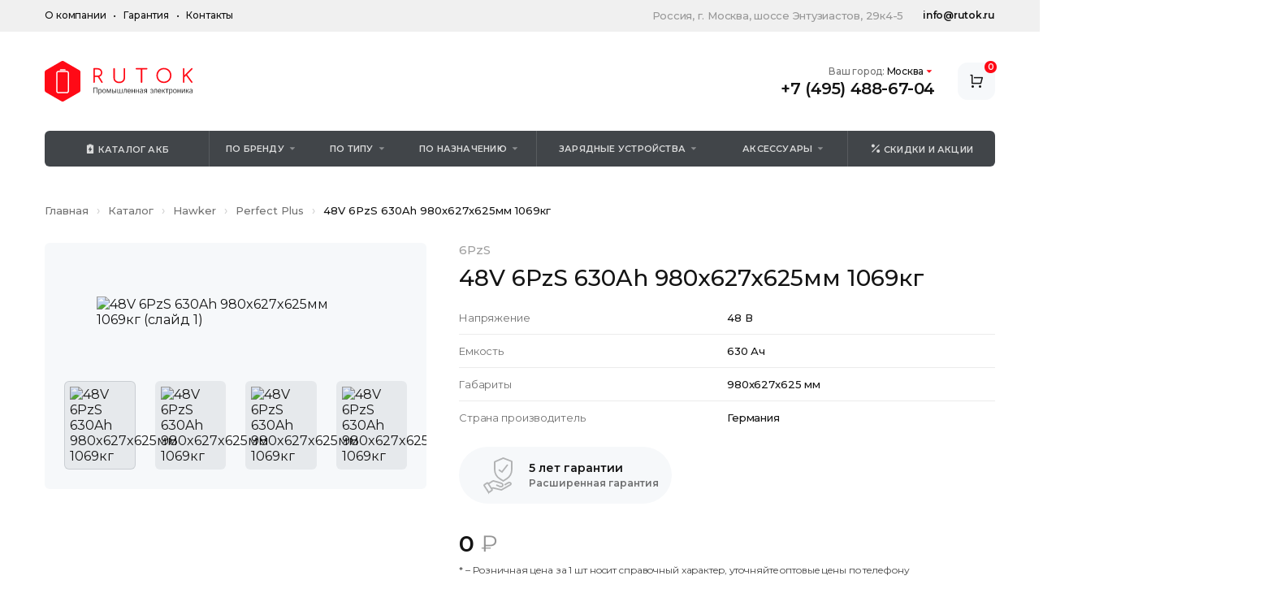

--- FILE ---
content_type: text/html; charset=UTF-8
request_url: https://rutok.ru/product/48v-6pzs-630ah-980x627x625mm-1069kg-1292/
body_size: 12239
content:
<!DOCTYPE html>
<html class="no-js" lang="ru">
    <head>
        <meta charset="utf-8">
        <meta name="viewport" content="width=device-width, initial-scale=1.0, maximum-scale=1.0">
        <meta name="format-detection" content="telephone=no">
        <base href="https://rutok.ru/">
        <link rel="apple-touch-icon" sizes="180x180" href="/assets/templates/rutok/assets/img/apple-touch-icon.png">
        <link rel="icon" type="image/png" sizes="32x32" href="/assets/templates/rutok/assets/img/favicon-32x32.png">
        
        <title>Тяговая аккумуляторная батарея Hawker Perfect Plus 48V 6PzS 630Ah 980x627x625мм 1069кг | RUTOK</title>
        <meta name="title" content="Тяговая аккумуляторная батарея Hawker Perfect Plus 48V 6PzS 630Ah 980x627x625мм 1069кг | RUTOK" />
        <meta name="keywords" content="" />
        <meta name="description" content="" />
        <meta property="og:title" content="Тяговая аккумуляторная батарея Hawker Perfect Plus 48V 6PzS 630Ah 980x627x625мм 1069кг | RUTOK">
        <meta property="og:description" content="">
        <meta property="twitter:title" content="Тяговая аккумуляторная батарея Hawker Perfect Plus 48V 6PzS 630Ah 980x627x625мм 1069кг | RUTOK">
        <meta property="twitter:description" content="">        <meta property="og:url" content="https://rutok.ru/product/48v-6pzs-630ah-980x627x625mm-1069kg-1292/">
        <meta property="og:type" content="website">
        
        
        <!--
        link(rel="icon" type="image/png" sizes="16x16" href="/assets/templates/rutok/assets/favicon-16x16.png")
        link(rel="manifest" href="/assets/templates/rutok/assets/site.webmanifest")
        link(rel="mask-icon" href="/assets/templates/rutok/assets/safari-pinned-tab.svg" color="#ffffff")
        meta(name="msapplication-TileColor" content="#ffffff")
        meta(name="msapplication-config" content="assets/browserconfig.xml")
        meta(name="theme-color" content="#ffffff")
        
        -->
        <meta name="yandex-verification" content="1dec7ac69f6f5c74" />
        <!-- Google Tag Manager -->
        <script>(function(w,d,s,l,i){ w[l]=w[l]||[];w[l].push({ 'gtm.start':
        new Date().getTime(),event:'gtm.js'});var f=d.getElementsByTagName(s)[0],
        j=d.createElement(s),dl=l!='dataLayer'?'&l='+l:'';j.async=true;j.src=
        'https://www.googletagmanager.com/gtm.js?id='+i+dl;f.parentNode.insertBefore(j,f);
        })(window,document,'script','dataLayer','GTM-5S2L5GZ');</script>
        <!-- End Google Tag Manager -->
    
    <link rel="stylesheet" href="/assets/components/msfavorites/css/default.min.css?v=f301bf14" type="text/css" />

<meta name="msfavorites:version" content="3.0.5-beta">
<meta name="msfavorites:ctx" content="web">
<meta name="msfavorites:actionUrl" content="/assets/components/msfavorites/action.php">

<script type="text/javascript">appConfig = {"debug":false,"resource":{"id":1292,"tree":[1292,"47","44","11","3"]},"ajax":{"order":"","upload":"\/brand\/"},"domain":{"pagetitle":"\u041c\u043e\u0441\u043a\u0432\u0430","id":"21","key":"msk","phone":"+7 (495) 488-67-04","phone_clean":"+74954886704","email":"info@rutok.ru","domain":"rutok.ru","worktime":"\u0441 8:00 \u0434\u043e 19:00","cases":["\u041c\u043e\u0441\u043a\u0432\u0430\r","\u041c\u043e\u0441\u043a\u0432\u044b\r","\u041c\u043e\u0441\u043a\u0432\u0435\r","\u041c\u043e\u0441\u043a\u0432\u0443\r","\u041c\u043e\u0441\u043a\u0432\u043e\u0439\r","\u041c\u043e\u0441\u043a\u0432\u0435"],"address":"Pocc\u0438\u044f, \u0433.\u00a0Moc\u043a\u0432a, \u0448\u043e\u0441\u0441\u0435 \u042d\u043d\u0442\u0443\u0437\u0438\u0430\u0441\u0442\u043e\u0432, 29\u043a4-5","map":{"coords":{"center":[55.757080000000002,37.741100000000003],"zoom":15},"type":"yandex#map","placemarks":[{"coords":[55.757080000000002,37.741100000000003],"params":{"color":"blue","iconContent":"","balloonContentBody":"","balloonContentHeader":""}}],"polygons":[],"lines":[],"routes":[]},"map_show":"1","offices":"","base":"\u041c\u043e\u0441\u043a\u0432\u0430\r","where":"\u041c\u043e\u0441\u043a\u0432\u0435","inwhere":"\u0432 \u041c\u043e\u0441\u043a\u0432\u0435","items":{"21":{"pagetitle":"\u041c\u043e\u0441\u043a\u0432\u0430","id":"21","key":"msk","phone":"+7 (495) 488-67-04","phone_clean":"+74954886704","email":"info@rutok.ru","domain":"rutok.ru","worktime":"\u0441 8:00 \u0434\u043e 19:00","cases":["\u041c\u043e\u0441\u043a\u0432\u0430\r","\u041c\u043e\u0441\u043a\u0432\u044b\r","\u041c\u043e\u0441\u043a\u0432\u0435\r","\u041c\u043e\u0441\u043a\u0432\u0443\r","\u041c\u043e\u0441\u043a\u0432\u043e\u0439\r","\u041c\u043e\u0441\u043a\u0432\u0435"],"address":"Pocc\u0438\u044f, \u0433.\u00a0Moc\u043a\u0432a, \u0448\u043e\u0441\u0441\u0435 \u042d\u043d\u0442\u0443\u0437\u0438\u0430\u0441\u0442\u043e\u0432, 29\u043a4-5","map":{"coords":{"center":[55.757080000000002,37.741100000000003],"zoom":15},"type":"yandex#map","placemarks":[{"coords":[55.757080000000002,37.741100000000003],"params":{"color":"blue","iconContent":"","balloonContentBody":"","balloonContentHeader":""}}],"polygons":[],"lines":[],"routes":[]},"map_show":"1","offices":"","base":"\u041c\u043e\u0441\u043a\u0432\u0430\r","where":"\u041c\u043e\u0441\u043a\u0432\u0435","inwhere":"\u0432 \u041c\u043e\u0441\u043a\u0432\u0435"}}},"articlesCategories":{"106":{"id":"106","type":"document","contentType":"text\/html","pagetitle":"\u0410\u043a\u043a\u0443\u043c\u0443\u043b\u044f\u0442\u043e\u0440\u044b","longtitle":"","description":"","alias":"accumulators","alias_visible":"1","link_attributes":"","published":"1","pub_date":"0","unpub_date":"0","parent":"109","isfolder":"1","introtext":"","content":"","richtext":"1","template":"13","menuindex":"0","searchable":"1","cacheable":"1","createdby":"1","createdon":"1596941897","editedby":"3","editedon":"1611419554","deleted":"0","deletedon":"0","deletedby":"0","publishedon":"1596941880","publishedby":"1","menutitle":"","donthit":"0","privateweb":"0","privatemgr":"0","content_dispo":"0","hidemenu":"0","class_key":"CollectionContainer","context_key":"web","content_type":"1","uri":"articles\/accumulators\/","uri_override":"0","hide_children_in_tree":"0","show_in_tree":"1","properties":"{\"autoredirector\":{\"old_uri\":\"articles\\/accumulators\\/\"},\"ms2gallery\":{\"media_source\":\"4\"}}"},"113":{"id":"113","type":"document","contentType":"text\/html","pagetitle":"\u0417\u0430\u0440\u044f\u0434\u043d\u044b\u0435 \u0443\u0441\u0442\u0440\u043e\u0439\u0441\u0442\u0432\u0430","longtitle":"","description":"","alias":"chargers","alias_visible":"1","link_attributes":"","published":"1","pub_date":"0","unpub_date":"0","parent":"109","isfolder":"1","introtext":"","content":"","richtext":"1","template":"13","menuindex":"0","searchable":"1","cacheable":"1","createdby":"3","createdon":"1611419467","editedby":"3","editedon":"1611419568","deleted":"0","deletedon":"0","deletedby":"0","publishedon":"1596941880","publishedby":"1","menutitle":"","donthit":"0","privateweb":"0","privatemgr":"0","content_dispo":"0","hidemenu":"0","class_key":"CollectionContainer","context_key":"web","content_type":"1","uri":"articles\/chargers\/","uri_override":"0","hide_children_in_tree":"0","show_in_tree":"1","properties":"{\"autoredirector\":{\"old_uri\":\"articles\\/chargers\\/\"},\"ms2gallery\":{\"media_source\":\"4\"}}"},"114":{"id":"114","type":"document","contentType":"text\/html","pagetitle":"\u0418\u043d\u0441\u0442\u0440\u0443\u043a\u0446\u0438\u0438","longtitle":"","description":"","alias":"instructions","alias_visible":"1","link_attributes":"","published":"1","pub_date":"0","unpub_date":"0","parent":"109","isfolder":"1","introtext":"","content":"","richtext":"1","template":"13","menuindex":"0","searchable":"1","cacheable":"1","createdby":"3","createdon":"1611419584","editedby":"3","editedon":"1611419604","deleted":"0","deletedon":"0","deletedby":"0","publishedon":"1596941880","publishedby":"1","menutitle":"","donthit":"0","privateweb":"0","privatemgr":"0","content_dispo":"0","hidemenu":"0","class_key":"CollectionContainer","context_key":"web","content_type":"1","uri":"articles\/instructions\/","uri_override":"0","hide_children_in_tree":"0","show_in_tree":"1","properties":"{\"autoredirector\":{\"old_uri\":\"articles\\/instructions\\/\"},\"ms2gallery\":{\"media_source\":\"4\"}}"}},"yandexKey":"c0d4f878-c19c-42b1-a753-debb74e99023"};</script>
<link rel="stylesheet" href="/assets/components/minishop2/css/web/default.css?v=0406dfeb5a" type="text/css" />
<script type="text/javascript">miniShop2Config = {"cssUrl":"\/assets\/components\/minishop2\/css\/web\/","jsUrl":"\/assets\/components\/minishop2\/js\/web\/","actionUrl":"\/assets\/components\/minishop2\/action.php","ctx":"web","close_all_message":"\u0437\u0430\u043a\u0440\u044b\u0442\u044c \u0432\u0441\u0435","price_format":[2,","," "],"price_format_no_zeros":true,"weight_format":[3,","," "],"weight_format_no_zeros":true};</script>
<link rel="stylesheet" href="/assets/components/ms2gallery/css/web/default.css" type="text/css" />
</head>
    <body class="body">
        <!-- Google Tag Manager (noscript) -->
        <noscript><iframe src="https://www.googletagmanager.com/ns.html?id=GTM-5S2L5GZ"
        height="0" width="0" style="display:none;visibility:hidden"></iframe></noscript>
        <!-- End Google Tag Manager (noscript) -->
        
        <header>
            <div class="header-top">
                <div class="header-top__cnt">
                    <div class="header-top__inner">
                        <a class="header-top__phone" href="tel:+74954886704">+7 (495) 488-67-04</a>
                        <span class="header-top__city js-header__popup-menu-toggler" data-target="city">Москва</span>
                        <span class="header-top__menu-toggler js-header__menu-toggler">Меню</span>
                        <span class="header-top__adds">Poccия, г. Mocквa, шоссе Энтузиастов, 29к4-5</span>
                        <a class="header-top__email" href="mailto:info@rutok.ru">info@rutok.ru</a>
                    </div>
                    <nav class="header-top__menu js-header__menu">
                        <ul class="header-top__menu__ul">
                            <li class="header-top__menu__li"><a class="header-top__menu__a" href="/about/">О компании</a></li><li class="header-top__menu__li"><a class="header-top__menu__a" href="/warranty">Гарантия</a></li><li class="header-top__menu__li"><a class="header-top__menu__a" href="/contacts">Контакты</a></li>                        </ul>
                    </nav>
                </div>
            </div>
            <div class="header">
                <div class="header__inner">
                    <a class="header__logo" href="/" title="На главную"><img class="header__logo__img" src="/assets/templates/f104/dist/assets/img/logo.svg" alt="RUTOK"></a>
                    <div class="header__right">
                        <div class="header__contacts">
                            <span class="header__city">
                                <span class="header__city__muted">Ваш город: </span>
                                <span class="header__city__toggler js-header__popup-menu-toggler" data-target="city">Москва</span>
                            </span>
                            <a class="header__phone" href="tel:+74954886704">+7 (495) 488-67-04</a>
                        </div>
                        <div class="header__icons">
                            
                            <a class="header__icon" href="/cart"><i class="icon-header-cart"></i><span class="header__icon__counter ms2_total_count">0</span></a>                        </div>
                    </div>
                    
                </div>
            </div>
        </header>
        
        
        <div class="r-menu js-header__r-menu">
            <div class="r-menu__inner">
                <div class="r-menu__h">Каталог товаров</div>
                <button class="r-menu__close js-header__r-menu-toggler"><i class="icon-close"></i></button>
                <ul class="r-menu__list">
                    <li class="r-menu__list__item"><a class="r-menu__list__item__link _sub js-header__r-menu__trigger-fade"
                            href="/s/"><span class="visible-md"><i class="icon-battery-vertical"></i>Каталог АКБ</span><span
                                class="hidden-md">Аккумуляторы</span></a>
                        <ul class="r-menu__cat-list js-header__r-menu__target">
                            <li class="r-menu__cat-list__item"><span
                                    class="r-menu__cat-list__item__h js-header__r-menu__trigger-slide">По бренду</span>
                                <div class="r-menu__sub-list-wrapper js-header__r-menu__target">
                                    <ul class="r-menu__sub-list" style="display:none;">
                                        <li class="r-menu__sub-list__item"><a
                                                class="r-menu__sub-list__item__link js-header__r-menu__trigger-slide"
                                                href="#">Enersys</a>
                                            <div class="r-menu__items-wrapper js-header__r-menu__target">
                                                <ul class="r-menu__items">
                                                    <li class="r-menu__items__item _h">Тяговые АКБ:</li>
                                                    <li class="r-menu__items__item"><a href="#">Hawker® Perfect
                                                            Plus™ATEX</a></li>
                                                    <li class="r-menu__items__item"><a href="#">Hawker® Evolution</a></li>
                                                    <li class="r-menu__items__item"><a href="#">IRONCLAD®</a></li>
                                                    <li class="r-menu__items__item"><a href="#">NexSys™</a></li>
                                                    <li class="r-menu__items__item"><a href="#">Hawker® Perfect Plus</a>
                                                    </li>
                                                    <li class="r-menu__items__item"><a href="#">Hawker Water Less</a></li>
                                                </ul>
                                                <ul class="r-menu__items">
                                                    <li class="r-menu__items__item _h">Стационарные АКБ:</li>
                                                    <li class="r-menu__items__item"><a href="#">PoweSafeVFT</a></li>
                                                    <li class="r-menu__items__item"><a href="#">DataSafe XE</a></li>
                                                    <li class="r-menu__items__item"><a href="#">GAZ lomain™</a></li>
                                                    <li class="r-menu__items__item"><a href="#">PowerSafe OPzS</a></li>
                                                    <li class="r-menu__items__item"><a href="#">PowerSafe OPzS</a></li>
                                                    <li class="r-menu__items__item"><a href="#">PowerSafe OPzS</a></li>
                                                    <li class="r-menu__items__item"><a href="#">PowerSafe OP</a></li>
                                                    <li class="r-menu__items__item"><a href="#">PowerSafe SBS EON</a></li>
                                                    <li class="r-menu__items__item"><a href="#">Cyclon</a></li>
                                                    <li class="r-menu__items__item"><a href="#">Genesis EP</a></li>
                                                </ul>
                                            </div>
                                        </li>
                                        <li class="r-menu__sub-list__item"><a
                                                class="r-menu__sub-list__item__link js-header__r-menu__trigger-slide"
                                                href="#">FAAm</a>
                                            <div class="r-menu__items-wrapper js-header__r-menu__target">
                                                <ul class="r-menu__items">
                                                    <li class="r-menu__items__item _h">Тяговые АКБ:</li>
                                                    <li class="r-menu__items__item"><a href="#">FAAM TTM</a></li>
                                                    <li class="r-menu__items__item"><a href="#">FAAM TOP</a></li>
                                                </ul>
                                            </div>
                                        </li>
                                        <li class="r-menu__sub-list__item"><a
                                                class="r-menu__sub-list__item__link js-header__r-menu__trigger-slide"
                                                href="#">Искра</a>
                                            <div class="r-menu__items-wrapper js-header__r-menu__target">
                                                <ul class="r-menu__items">
                                                    <li class="r-menu__items__item _h">Тяговые АКБ:</li>
                                                    <li class="r-menu__items__item"><a href="#">ELHIM-ISKRA PZSH</a></li>
                                                    <li class="r-menu__items__item"><a href="#">ELHIM-ISKRA PZSL</a></li>
                                                    <li class="r-menu__items__item"><a href="#">ELHIM-ISKRA PZS</a></li>
                                                </ul>
                                            </div>
                                        </li>
                                        <li class="r-menu__sub-list__item"><a
                                                class="r-menu__sub-list__item__link js-header__r-menu__trigger-slide"
                                                href="#">Delta</a>
                                            <div class="r-menu__items-wrapper js-header__r-menu__target">
                                                <ul class="r-menu__items">
                                                    <li class="r-menu__items__item _h">Стационарные АКБ:</li>
                                                    <li class="r-menu__items__item"><a href="#">DELTA HR-W</a></li>
                                                    <li class="r-menu__items__item"><a href="#">DataSafe NPX</a></li>
                                                    <li class="r-menu__items__item"><a href="#">Delta DT</a></li>
                                                    <li class="r-menu__items__item"><a href="#">Delta HRL</a></li>
                                                    <li class="r-menu__items__item"><a href="#">Delta C</a></li>
                                                    <li class="r-menu__items__item"><a href="#">Delta CT</a></li>
                                                    <li class="r-menu__items__item"><a href="#">Delta DTM</a></li>
                                                    <li class="r-menu__items__item"><a href="#">DELTA HR-W</a></li>
                                                    <li class="r-menu__items__item"><a href="#">DataSafe NPX</a></li>
                                                    <li class="r-menu__items__item"><a href="#">Delta DT</a></li>
                                                    <li class="r-menu__items__item"><a href="#">Delta HRL</a></li>
                                                    <li class="r-menu__items__item"><a href="#">Delta C</a></li>
                                                    <li class="r-menu__items__item"><a href="#">Delta CT</a></li>
                                                    <li class="r-menu__items__item"><a href="#">Delta DTM</a></li>
                                                </ul>
                                            </div>
                                        </li>
                                        <li class="r-menu__sub-list__item"><a
                                                class="r-menu__sub-list__item__link js-header__r-menu__trigger-slide"
                                                href="#">Doosan</a>
                                            <div class="r-menu__items-wrapper js-header__r-menu__target">
                                                <ul class="r-menu__items">
                                                    <li class="r-menu__items__item _h">Тяговые АКБ:</li>
                                                    <li class="r-menu__items__item"><a href="#">Doosan LEDH</a></li>
                                                    <li class="r-menu__items__item"><a href="#">Doosan B 18 T</a></li>
                                                    <li class="r-menu__items__item"><a href="#">Doosan LEDS</a></li>
                                                    <li class="r-menu__items__item"><a href="#">Doosan LEDH</a></li>
                                                    <li class="r-menu__items__item"><a href="#">Doosan DEDD</a></li>
                                                    <li class="r-menu__items__item"><a href="#">Doosan LEKH</a></li>
                                                    <li class="r-menu__items__item"><a href="#">Doosan B 21 T</a></li>
                                                    <li class="r-menu__items__item"><a href="#">Doosan LEDS</a></li>
                                                    <li class="r-menu__items__item"><a href="#">Doosan B 26 T</a></li>
                                                    <li class="r-menu__items__item"><a href="#">Doosan LEDH</a></li>
                                                </ul>
                                            </div>
                                        </li>
                                    </ul>
                                    <div class="r-menu__scrollbar">
                                        <div class="r-menu__scrollbar__h">Все бренды</div>
                                        <div class="r-menu__scrollbar__inner" data-scrollbar>
                                            <ul class="r-menu__scrollbar__list"><li class="r-menu__scrollbar__list__item">
                                                        <a class="r-menu__scrollbar__list__link" href="/brand/american-lincoln/" >American-Lincoln</a>
                                                    </li><li class="r-menu__scrollbar__list__item">
                                                        <a class="r-menu__scrollbar__list__link" href="/brand/anderson-power-products/" >Anderson Power Products</a>
                                                    </li><li class="r-menu__scrollbar__list__item">
                                                        <a class="r-menu__scrollbar__list__link" href="/brand/aquamatic/" >Aquamatic</a>
                                                    </li><li class="r-menu__scrollbar__list__item">
                                                        <a class="r-menu__scrollbar__list__link" href="/brand/a-safe/" >A-Safe</a>
                                                    </li><li class="r-menu__scrollbar__list__item">
                                                        <a class="r-menu__scrollbar__list__link" href="/brand/atib-elettronica/" >Atib Elettronica</a>
                                                    </li><li class="r-menu__scrollbar__list__item">
                                                        <a class="r-menu__scrollbar__list__link" href="/brand/balkancar/" >Balkancar</a>
                                                    </li><li class="r-menu__scrollbar__list__item">
                                                        <a class="r-menu__scrollbar__list__link" href="/brand/boss/" >Boss</a>
                                                    </li><li class="r-menu__scrollbar__list__item">
                                                        <a class="r-menu__scrollbar__list__link" href="/brand/chaobao/" >Chaobao</a>
                                                    </li><li class="r-menu__scrollbar__list__item">
                                                        <a class="r-menu__scrollbar__list__link" href="/brand/cleanfix/" >Cleanfix</a>
                                                    </li><li class="r-menu__scrollbar__list__item">
                                                        <a class="r-menu__scrollbar__list__link" href="/brand/columbus/" >Columbus</a>
                                                    </li><li class="r-menu__scrollbar__list__item">
                                                        <a class="r-menu__scrollbar__list__link" href="/brand/comac/" >Comac</a>
                                                    </li><li class="r-menu__scrollbar__list__item">
                                                        <a class="r-menu__scrollbar__list__link" href="/brand/cyclon/" >Cyclon</a>
                                                    </li><li class="r-menu__scrollbar__list__item">
                                                        <a class="r-menu__scrollbar__list__link" href="/brand/dalian/" >Dalian</a>
                                                    </li><li class="r-menu__scrollbar__list__item">
                                                        <a class="r-menu__scrollbar__list__link" href="/brand/datasafe/" >Datasafe</a>
                                                    </li><li class="r-menu__scrollbar__list__item">
                                                        <a class="r-menu__scrollbar__list__link" href="/brand/delta-ct/" >Delta Ct</a>
                                                    </li><li class="r-menu__scrollbar__list__item">
                                                        <a class="r-menu__scrollbar__list__link" href="/brand/delvir/" >Delvir</a>
                                                    </li><li class="r-menu__scrollbar__list__item">
                                                        <a class="r-menu__scrollbar__list__link" href="/brand/dimex/" >Dimex</a>
                                                    </li><li class="r-menu__scrollbar__list__item">
                                                        <a class="r-menu__scrollbar__list__link" href="/brand/doosan-daewoo/" >Doosan-Daewoo</a>
                                                    </li><li class="r-menu__scrollbar__list__item">
                                                        <a class="r-menu__scrollbar__list__link" href="/brand/dulevo/" >Dulevo</a>
                                                    </li><li class="r-menu__scrollbar__list__item">
                                                        <a class="r-menu__scrollbar__list__link" href="/brand/elhim-iskra/" >Elhim-Iskra</a>
                                                    </li><li class="r-menu__scrollbar__list__item">
                                                        <a class="r-menu__scrollbar__list__link" href="/brand/emus/" >Emus</a>
                                                    </li><li class="r-menu__scrollbar__list__item">
                                                        <a class="r-menu__scrollbar__list__link" href="/brand/enersys/" >Enersys</a>
                                                    </li><li class="r-menu__scrollbar__list__item">
                                                        <a class="r-menu__scrollbar__list__link" href="/brand/eureka/" >Eureka</a>
                                                    </li><li class="r-menu__scrollbar__list__item">
                                                        <a class="r-menu__scrollbar__list__link" href="/brand/faam/" >Faam</a>
                                                    </li><li class="r-menu__scrollbar__list__item">
                                                        <a class="r-menu__scrollbar__list__link" href="/brand/factory-cat/" >Factory Cat</a>
                                                    </li><li class="r-menu__scrollbar__list__item">
                                                        <a class="r-menu__scrollbar__list__link" href="/brand/fimap/" >Fimap</a>
                                                    </li><li class="r-menu__scrollbar__list__item">
                                                        <a class="r-menu__scrollbar__list__link" href="/brand/fiorentini/" >Fiorentini</a>
                                                    </li><li class="r-menu__scrollbar__list__item">
                                                        <a class="r-menu__scrollbar__list__link" href="/brand/gaz-lomain/" >Gaz Lomain</a>
                                                    </li><li class="r-menu__scrollbar__list__item">
                                                        <a class="r-menu__scrollbar__list__link" href="/brand/genesis/" >Genesis</a>
                                                    </li><li class="r-menu__scrollbar__list__item">
                                                        <a class="r-menu__scrollbar__list__link" href="/brand/ghibli-and-wirbel/" >Ghibli & Wirbel</a>
                                                    </li><li class="r-menu__scrollbar__list__item">
                                                        <a class="r-menu__scrollbar__list__link" href="/brand/goldencell/" >Goldencell</a>
                                                    </li><li class="r-menu__scrollbar__list__item">
                                                        <a class="r-menu__scrollbar__list__link" href="/brand/hangcha/" >Hangcha</a>
                                                    </li><li class="r-menu__scrollbar__list__item">
                                                        <a class="r-menu__scrollbar__list__link" href="/brand/hawker/" >Hawker</a>
                                                    </li><li class="r-menu__scrollbar__list__item">
                                                        <a class="r-menu__scrollbar__list__link" href="/brand/heli/" >Heli</a>
                                                    </li><li class="r-menu__scrollbar__list__item">
                                                        <a class="r-menu__scrollbar__list__link" href="/brand/hydrofill/" >Hydrofill</a>
                                                    </li><li class="r-menu__scrollbar__list__item">
                                                        <a class="r-menu__scrollbar__list__link" href="/brand/hyster/" >Hyster</a>
                                                    </li><li class="r-menu__scrollbar__list__item">
                                                        <a class="r-menu__scrollbar__list__link" href="/brand/hyundai/" >Hyundai</a>
                                                    </li><li class="r-menu__scrollbar__list__item">
                                                        <a class="r-menu__scrollbar__list__link" href="/brand/ipc-gansow/" >Ipc Gansow</a>
                                                    </li><li class="r-menu__scrollbar__list__item">
                                                        <a class="r-menu__scrollbar__list__link" href="/brand/ironclad/" >Ironclad</a>
                                                    </li><li class="r-menu__scrollbar__list__item">
                                                        <a class="r-menu__scrollbar__list__link" href="/brand/jungheinrich/" >Jungheinrich</a>
                                                    </li><li class="r-menu__scrollbar__list__item">
                                                        <a class="r-menu__scrollbar__list__link" href="/brand/karcher/" >Karcher</a>
                                                    </li><li class="r-menu__scrollbar__list__item">
                                                        <a class="r-menu__scrollbar__list__link" href="/brand/kent-euroclean/" >Kent Euroclean</a>
                                                    </li><li class="r-menu__scrollbar__list__item">
                                                        <a class="r-menu__scrollbar__list__link" href="/brand/komatsu/" >Komatsu</a>
                                                    </li><li class="r-menu__scrollbar__list__item">
                                                        <a class="r-menu__scrollbar__list__link" href="/brand/lavor-pro/" >Lavor Pro</a>
                                                    </li><li class="r-menu__scrollbar__list__item">
                                                        <a class="r-menu__scrollbar__list__link" href="/brand/life-iq/" >Life Iq</a>
                                                    </li><li class="r-menu__scrollbar__list__item">
                                                        <a class="r-menu__scrollbar__list__link" href="/brand/lifetech/" >Lifetech</a>
                                                    </li><li class="r-menu__scrollbar__list__item">
                                                        <a class="r-menu__scrollbar__list__link" href="/brand/linde/" >Linde</a>
                                                    </li><li class="r-menu__scrollbar__list__item">
                                                        <a class="r-menu__scrollbar__list__link" href="/brand/micropower/" >Micropower</a>
                                                    </li><li class="r-menu__scrollbar__list__item">
                                                        <a class="r-menu__scrollbar__list__link" href="/brand/mid-central/" >Mid-Central</a>
                                                    </li><li class="r-menu__scrollbar__list__item">
                                                        <a class="r-menu__scrollbar__list__link" href="/brand/trojan/" >Trojan</a>
                                                    </li></ul>                                        </div>
                                    </div>
                                </div>
                            </li>
                            <li class="r-menu__cat-list__item">
                                <span class="r-menu__cat-list__item__h js-header__r-menu__trigger-slide">По типу</span>
                                <div class="r-menu__sub-list-wrapper js-header__r-menu__target">
                                    <ul class="r-menu__sub-list">                                                    <li class="r-menu__sub-list__item">
                                                        <a class="r-menu__sub-list__item__link js-header__r-menu__trigger-slide" href="/s/tyagovyie/" >Тяговые АКБ</a>
                                                        <div class="r-menu__items-wrapper js-header__r-menu__target">
                                                            <ul class="r-menu__items">                                                    <li class="r-menu__items__item">
                                                        <a href="/s/tyagovyie/tyagovyie-svinczovo-kislotnyie-akkumulyatoryi/" >Тяговые свинцово-кислотные аккумуляторы</a>
                                                    </li>
                                                                                                <li class="r-menu__items__item">
                                                        <a href="/s/tyagovyie/tyagovyie-gelevyie-akkumulyatoryi/" >Тяговые гелевые аккумуляторы</a>
                                                    </li>
                                                                                                <li class="r-menu__items__item">
                                                        <a href="/s/tyagovyie/tyagovyie-pzs-akkumulyatoryi/" >Тяговые PZS аккумуляторы</a>
                                                    </li>
                                                                                                <li class="r-menu__items__item">
                                                        <a href="/s/tyagovyie/tyagovyie-agm-akkumulyatoryi/" >Тяговые AGM аккумуляторы</a>
                                                    </li>
                                                                                                <li class="r-menu__items__item">
                                                        <a href="/s/tyagovyie/tyagovyie-akkumulyatoryi-12v/" >Тяговые аккумуляторы 12v</a>
                                                    </li>
                                                                                                <li class="r-menu__items__item">
                                                        <a href="/s/tyagovyie/tyagovyie-akkumulyatoryi-24v/" >Тяговые аккумуляторы 24v</a>
                                                    </li>
                                                                                                <li class="r-menu__items__item">
                                                        <a href="/s/tyagovyie/tyagovyie-akkumulyatoryi-36v/" >Тяговые аккумуляторы 36v</a>
                                                    </li>
                                                                                                <li class="r-menu__items__item">
                                                        <a href="/s/tyagovyie/tyagovyie-akkumulyatoryi-40v/" >Тяговые аккумуляторы 40v</a>
                                                    </li>
                                                                                                <li class="r-menu__items__item">
                                                        <a href="/s/tyagovyie/tyagovyie-akkumulyatoryi-48v/" >Тяговые аккумуляторы 48v</a>
                                                    </li>
                                                                                                <li class="r-menu__items__item">
                                                        <a href="/s/tyagovyie/tyagovyie-akkumulyatoryi-72v/" >Тяговые аккумуляторы 72v</a>
                                                    </li>
                                                                                                <li class="r-menu__items__item">
                                                        <a href="/s/tyagovyie/tyagovyie-akkumulyatoryi-80v/" >Тяговые аккумуляторы 80v</a>
                                                    </li>
                                                                                                <li class="r-menu__items__item">
                                                        <a href="/s/tyagovyie/vzryivozashhishhennyie-akkumulyatoryi/" >Взрывозащищенные аккумуляторы</a>
                                                    </li>
                                                                                                <li class="r-menu__items__item">
                                                        <a href="/s/tyagovyie/tyagovyie-akkumulyatoryi-bolshoj-emkosti/" >Тяговые аккумуляторы большой емкости</a>
                                                    </li>
                                                                                                <li class="r-menu__items__item">
                                                        <a href="/s/tyagovyie/tyagovyie-akkumulyatoryi-hawker/" >Тяговые аккумуляторы Hawker</a>
                                                    </li>
                                                                                                <li class="r-menu__items__item">
                                                        <a href="/s/tyagovyie/tyagovyie-litij-ionnyie-akb/" >Тяговые литий-ионные АКБ</a>
                                                    </li>
                                            </ul>
                                                        </div>
                                                    </li>
                                                                                                    <li class="r-menu__sub-list__item">
                                                        <a class="r-menu__sub-list__item__link js-header__r-menu__trigger-slide" href="/s/svinczovo-kislotnyie/" >Свинцово-кислотные АКБ</a>
                                                        <div class="r-menu__items-wrapper js-header__r-menu__target">
                                                            <ul class="r-menu__items">                                                    <li class="r-menu__items__item">
                                                        <a href="/s/svinczovo-kislotnyie/12v-svinczovo-kislotnyie-akkumulyatoryi/" >12V свинцово-кислотные аккумуляторы</a>
                                                    </li>
                                                                                                <li class="r-menu__items__item">
                                                        <a href="/s/svinczovo-kislotnyie/gelevyie-svinczovo-kislotnyie-akkumulyatoryi/" >Гелевые свинцово-кислотные аккумуляторы</a>
                                                    </li>
                                                                                                <li class="r-menu__items__item">
                                                        <a href="/s/svinczovo-kislotnyie/starternyie-svinczovo-kislotnyie-akkumulyatoryi/" >Стартерные свинцово-кислотные аккумуляторы</a>
                                                    </li>
                                                                                                <li class="r-menu__items__item">
                                                        <a href="/s/svinczovo-kislotnyie/tyagovyie-svinczovo-kislotnyie-akkumulyatoryi/" >Тяговые свинцово-кислотные аккумуляторы</a>
                                                    </li>
                                                                                                <li class="r-menu__items__item">
                                                        <a href="/s/svinczovo-kislotnyie/staczionarnyie-svinczovo-kislotnyie-akkumulyatoryi/" >Стационарные свинцово-кислотные аккумуляторы</a>
                                                    </li>
                                            </ul>
                                                        </div>
                                                    </li>
                                                                                                    <li class="r-menu__sub-list__item">
                                                        <a class="r-menu__sub-list__item__link js-header__r-menu__trigger-slide" href="/s/starternyie/" >Стартерные АКБ</a>
                                                        <div class="r-menu__items-wrapper js-header__r-menu__target">
                                                            <ul class="r-menu__items">                                                    <li class="r-menu__items__item">
                                                        <a href="/s/starternyie/starternyie-agm-akkumulyatoryi/" >Стартерные AGM аккумуляторы</a>
                                                    </li>
                                                                                                <li class="r-menu__items__item">
                                                        <a href="/s/starternyie/starternyie-gelevyie-akkumulyatoryi/" >Стартерные гелевые аккумуляторы</a>
                                                    </li>
                                                                                                <li class="r-menu__items__item">
                                                        <a href="/s/starternyie/starternyie-svinczovo-kislotnyie-akkumulyatoryi/" >Стартерные свинцово-кислотные аккумуляторы</a>
                                                    </li>
                                                                                                <li class="r-menu__items__item">
                                                        <a href="/s/starternyie/starternyie-litij-ionnyie-akkumulyatoryi/" >Стартерные литий-ионные аккумуляторы</a>
                                                    </li>
                                            </ul>
                                                        </div>
                                                    </li>
                                                                                                    <li class="r-menu__sub-list__item">
                                                        <a class="r-menu__sub-list__item__link js-header__r-menu__trigger-slide" href="/s/staczionarnyie/" >Стационарные АКБ</a>
                                                        <div class="r-menu__items-wrapper js-header__r-menu__target">
                                                            <ul class="r-menu__items">                                                    <li class="r-menu__items__item">
                                                        <a href="/s/staczionarnyie/staczionarnyie-svinczovo-kislotnyie-akkumulyatoryi/" >Стационарные свинцово-кислотные аккумуляторы</a>
                                                    </li>
                                                                                                <li class="r-menu__items__item">
                                                        <a href="/s/staczionarnyie/nikel-kadmievyie-akkumulyatoryi/" >Никель-кадмиевые аккумуляторы</a>
                                                    </li>
                                                                                                <li class="r-menu__items__item">
                                                        <a href="/s/staczionarnyie/staczionarnyie-gelevyie-akkumulyatoryi/" >Стационарные гелевые аккумуляторы</a>
                                                    </li>
                                                                                                <li class="r-menu__items__item">
                                                        <a href="/s/staczionarnyie/germetizirovannyie-staczionarnyie-akkumulyatoryi/" >Герметизированные стационарные аккумуляторы</a>
                                                    </li>
                                                                                                <li class="r-menu__items__item">
                                                        <a href="/s/staczionarnyie/zakryityie-staczionarnyie-akkumulyatoryi/" >Закрытые стационарные аккумуляторы</a>
                                                    </li>
                                                                                                <li class="r-menu__items__item">
                                                        <a href="/s/staczionarnyie/akkumulyatoryi-powersafe/" >Аккумуляторы PowerSafe</a>
                                                    </li>
                                                                                                <li class="r-menu__items__item">
                                                        <a href="/s/staczionarnyie/akkumulyatoryi-datasafe/" >Аккумуляторы DataSafe</a>
                                                    </li>
                                                                                                <li class="r-menu__items__item">
                                                        <a href="/s/staczionarnyie/staczionarnyie-akkumulyatoryi-2v/" >Стационарные аккумуляторы 2v</a>
                                                    </li>
                                                                                                <li class="r-menu__items__item">
                                                        <a href="/s/staczionarnyie/staczionarnyie-akkumulyatoryi-6v/" >Стационарные аккумуляторы 6v</a>
                                                    </li>
                                                                                                <li class="r-menu__items__item">
                                                        <a href="/s/staczionarnyie/staczionarnyie-akkumulyatoryi-12v/" >Стационарные аккумуляторы 12v</a>
                                                    </li>
                                                                                                <li class="r-menu__items__item">
                                                        <a href="/s/staczionarnyie/staczionarnyie-agm-akkumulyatoryi/" >Стационарные AGM аккумуляторы</a>
                                                    </li>
                                            </ul>
                                                        </div>
                                                    </li>
                                                                                                    <li class="r-menu__sub-list__item">
                                                        <a class="r-menu__sub-list__item__link js-header__r-menu__trigger-slide" href="/s/litij-ionnyie/" >Литий-ионные</a>
                                                        <div class="r-menu__items-wrapper js-header__r-menu__target">
                                                            <ul class="r-menu__items">                                                    <li class="r-menu__items__item">
                                                        <a href="/s/litij-ionnyie/tyagovyie-litij-ionnyie-akb/" >Тяговые литий-ионные АКБ</a>
                                                    </li>
                                            </ul>
                                                        </div>
                                                    </li>
                                                                                                    <li class="r-menu__sub-list__item">
                                                        <a class="r-menu__sub-list__item__link js-header__r-menu__trigger-slide" href="/s/gelevyie/" >Гелевые</a>
                                                        <div class="r-menu__items-wrapper js-header__r-menu__target">
                                                            <ul class="r-menu__items">                                                    <li class="r-menu__items__item">
                                                        <a href="/s/gelevyie/tyagovyie-gelevyie-akkumulyatoryi/" >Тяговые гелевые аккумуляторы</a>
                                                    </li>
                                                                                                <li class="r-menu__items__item">
                                                        <a href="/s/gelevyie/staczionarnyie-gelevyie-akkumulyatoryi/" >Стационарные гелевые аккумуляторы</a>
                                                    </li>
                                                                                                <li class="r-menu__items__item">
                                                        <a href="/s/gelevyie/starternyie-gelevyie-akkumulyatoryi/" >Стартерные гелевые аккумуляторы</a>
                                                    </li>
                                            </ul>
                                                        </div>
                                                    </li>
                                                                                                    <li class="r-menu__sub-list__item">
                                                        <a class="r-menu__sub-list__item__link js-header__r-menu__trigger-slide" href="/s/agm/" >AGM</a>
                                                        <div class="r-menu__items-wrapper js-header__r-menu__target">
                                                            <ul class="r-menu__items">                                                    <li class="r-menu__items__item">
                                                        <a href="/s/agm/staczionarnyie-agm-akkumulyatoryi/" >Стационарные AGM аккумуляторы</a>
                                                    </li>
                                                                                                <li class="r-menu__items__item">
                                                        <a href="/s/agm/tyagovyie-agm-akkumulyatoryi/" >Тяговые AGM аккумуляторы</a>
                                                    </li>
                                                                                                <li class="r-menu__items__item">
                                                        <a href="/s/agm/starternyie-agm-akkumulyatoryi/" >Стартерные AGM аккумуляторы</a>
                                                    </li>
                                            </ul>
                                                        </div>
                                                    </li>
                                                                                                    <li class="r-menu__sub-list__item">
                                                        <a class="r-menu__sub-list__item__link js-header__r-menu__trigger-slide" href="/s/2v/" >2v</a>
                                                        <div class="r-menu__items-wrapper js-header__r-menu__target">
                                                            
                                                        </div>
                                                    </li>
                                                                                                    <li class="r-menu__sub-list__item">
                                                        <a class="r-menu__sub-list__item__link js-header__r-menu__trigger-slide" href="/s/elementyi-tyagovoj-akb/" >Элементы тяговой АКБ</a>
                                                        <div class="r-menu__items-wrapper js-header__r-menu__target">
                                                            
                                                        </div>
                                                    </li>
                                                                                                    <li class="r-menu__sub-list__item">
                                                        <a class="r-menu__sub-list__item__link js-header__r-menu__trigger-slide" href="/s/akb-glubokogo-razryada/" >АКБ глубокого разряда</a>
                                                        <div class="r-menu__items-wrapper js-header__r-menu__target">
                                                            
                                                        </div>
                                                    </li>
                                                </ul>                                </div>
                            </li>
                            <li class="r-menu__cat-list__item">
                                <span class="r-menu__cat-list__item__h">По назначению</span>
                                <div class="r-menu__sub-list-wrapper js-header__r-menu__target">
                                    <ul class="r-menu__sub-list">                                                    <li class="r-menu__sub-list__item">
                                                        <a class="r-menu__sub-list__item__link js-header__r-menu__trigger-slide" href="/s/po-naznacheniyu/dlya-skladskoj-texniki/" >Для складской техники</a>
                                                        <div class="r-menu__items-wrapper js-header__r-menu__target">
                                                            <ul class="r-menu__items">                                                    <li class="r-menu__items__item">
                                                        <a href="/s/po-naznacheniyu/dlya-skladskoj-texniki/vyisotnyie-uzkoproxodnyie-shtabeleryi/" >Высотные узкопроходные штабелеры</a>
                                                    </li>
                                                                                                <li class="r-menu__items__item">
                                                        <a href="/s/po-naznacheniyu/dlya-skladskoj-texniki/polomoechnyie-mashinyi/" >Поломоечные машины</a>
                                                    </li>
                                                                                                <li class="r-menu__items__item">
                                                        <a href="/s/po-naznacheniyu/dlya-skladskoj-texniki/richtraki/" >Ричтраки</a>
                                                    </li>
                                                                                                <li class="r-menu__items__item">
                                                        <a href="/s/po-naznacheniyu/dlya-skladskoj-texniki/shtabeleryi/" >Штабелеры</a>
                                                    </li>
                                                                                                <li class="r-menu__items__item">
                                                        <a href="/s/po-naznacheniyu/dlya-skladskoj-texniki/elektropogruzchiki/" >Электропогрузчики</a>
                                                    </li>
                                                                                                <li class="r-menu__items__item">
                                                        <a href="/s/po-naznacheniyu/dlya-skladskoj-texniki/elektrotelezhki/" >Электротележки</a>
                                                    </li>
                                                                                                <li class="r-menu__items__item">
                                                        <a href="/s/po-naznacheniyu/dlya-skladskoj-texniki/elektroshtabeleryi/" >Электроштабелеры</a>
                                                    </li>
                                            </ul>
                                                        </div>
                                                    </li>
                                                                                                    <li class="r-menu__sub-list__item">
                                                        <a class="r-menu__sub-list__item__link js-header__r-menu__trigger-slide" href="/s/po-naznacheniyu/dlya-alternativnoj-energetiki/" >Для альтернативной энергетики</a>
                                                        <div class="r-menu__items-wrapper js-header__r-menu__target">
                                                            
                                                        </div>
                                                    </li>
                                                                                                    <li class="r-menu__sub-list__item">
                                                        <a class="r-menu__sub-list__item__link js-header__r-menu__trigger-slide" href="/s/po-naznacheniyu/dlya-kassovyix-apparatov/" >Для кассовых аппаратов</a>
                                                        <div class="r-menu__items-wrapper js-header__r-menu__target">
                                                            
                                                        </div>
                                                    </li>
                                                                                                    <li class="r-menu__sub-list__item">
                                                        <a class="r-menu__sub-list__item__link js-header__r-menu__trigger-slide" href="/s/po-naznacheniyu/dlya-mediczinskogo-oborudovaniya/" >Для медицинского оборудования</a>
                                                        <div class="r-menu__items-wrapper js-header__r-menu__target">
                                                            
                                                        </div>
                                                    </li>
                                                                                                    <li class="r-menu__sub-list__item">
                                                        <a class="r-menu__sub-list__item__link js-header__r-menu__trigger-slide" href="/s/po-naznacheniyu/dlya-morskix-sudov/" >Для морских судов</a>
                                                        <div class="r-menu__items-wrapper js-header__r-menu__target">
                                                            <ul class="r-menu__items">                                                    <li class="r-menu__items__item">
                                                        <a href="/s/po-naznacheniyu/dlya-morskix-sudov/dlya-gidrocziklov/" >Для гидроциклов</a>
                                                    </li>
                                                                                                <li class="r-menu__items__item">
                                                        <a href="/s/po-naznacheniyu/dlya-morskix-sudov/dlya-katerov/" >Для катеров</a>
                                                    </li>
                                                                                                <li class="r-menu__items__item">
                                                        <a href="/s/po-naznacheniyu/dlya-morskix-sudov/dlya-lodochnyix-motorov/" >Для лодочных моторов</a>
                                                    </li>
                                                                                                <li class="r-menu__items__item">
                                                        <a href="/s/po-naznacheniyu/dlya-morskix-sudov/dlya-yaxt/" >Для яхт</a>
                                                    </li>
                                            </ul>
                                                        </div>
                                                    </li>
                                                                                                    <li class="r-menu__sub-list__item">
                                                        <a class="r-menu__sub-list__item__link js-header__r-menu__trigger-slide" href="/s/po-naznacheniyu/dlya-mototexniki/" >Для мототехники</a>
                                                        <div class="r-menu__items-wrapper js-header__r-menu__target">
                                                            
                                                        </div>
                                                    </li>
                                                                                                    <li class="r-menu__sub-list__item">
                                                        <a class="r-menu__sub-list__item__link js-header__r-menu__trigger-slide" href="/s/po-naznacheniyu/dlya-sadovoj-texniki/" >Для садовой техники</a>
                                                        <div class="r-menu__items-wrapper js-header__r-menu__target">
                                                            
                                                        </div>
                                                    </li>
                                                                                                    <li class="r-menu__sub-list__item">
                                                        <a class="r-menu__sub-list__item__link js-header__r-menu__trigger-slide" href="/s/po-naznacheniyu/dlya-elektrotransporta/" >Для электротранспорта</a>
                                                        <div class="r-menu__items-wrapper js-header__r-menu__target">
                                                            <ul class="r-menu__items">                                                    <li class="r-menu__items__item">
                                                        <a href="/s/po-naznacheniyu/dlya-elektrotransporta/dlya-golfkarov/" >Для гольфкаров</a>
                                                    </li>
                                                                                                <li class="r-menu__items__item">
                                                        <a href="/s/po-naznacheniyu/dlya-elektrotransporta/dlya-detskix-elektromobilej/" >Для детских электромобилей</a>
                                                    </li>
                                                                                                <li class="r-menu__items__item">
                                                        <a href="/s/po-naznacheniyu/dlya-elektrotransporta/dlya-invalidnyix-kolyasok/" >Для инвалидных колясок</a>
                                                    </li>
                                                                                                <li class="r-menu__items__item">
                                                        <a href="/s/po-naznacheniyu/dlya-elektrotransporta/dlya-elektroskuterov/" >Для электроскутеров</a>
                                                    </li>
                                            </ul>
                                                        </div>
                                                    </li>
                                                                                                    <li class="r-menu__sub-list__item">
                                                        <a class="r-menu__sub-list__item__link js-header__r-menu__trigger-slide" href="/s/po-naznacheniyu/dlya-uborochnoj-texniki/" >Для уборочной техники</a>
                                                        <div class="r-menu__items-wrapper js-header__r-menu__target">
                                                            <ul class="r-menu__items">                                                    <li class="r-menu__items__item">
                                                        <a href="/s/po-naznacheniyu/dlya-uborochnoj-texniki/dlya-ledozalivochnyix-mashin/" >Для ледозаливочных машин</a>
                                                    </li>
                                                                                                <li class="r-menu__items__item">
                                                        <a href="/s/po-naznacheniyu/dlya-uborochnoj-texniki/dlya-polomoechnyix-mashin/" >Для поломоечных машин</a>
                                                    </li>
                                            </ul>
                                                        </div>
                                                    </li>
                                                                                                    <li class="r-menu__sub-list__item">
                                                        <a class="r-menu__sub-list__item__link js-header__r-menu__trigger-slide" href="/s/po-naznacheniyu/dlya-ibp/" >Для ИБП</a>
                                                        <div class="r-menu__items-wrapper js-header__r-menu__target">
                                                            
                                                        </div>
                                                    </li>
                                                                                                    <li class="r-menu__sub-list__item">
                                                        <a class="r-menu__sub-list__item__link js-header__r-menu__trigger-slide" href="/s/po-naznacheniyu/dlya-oxranno-pozharnoj-signalizaczii/" >Для охранно-пожарной сигнализации</a>
                                                        <div class="r-menu__items-wrapper js-header__r-menu__target">
                                                            
                                                        </div>
                                                    </li>
                                                                                                    <li class="r-menu__sub-list__item">
                                                        <a class="r-menu__sub-list__item__link js-header__r-menu__trigger-slide" href="/s/po-naznacheniyu/dlya-avarijnogo-osveshheniya/" >Для аварийного освещения</a>
                                                        <div class="r-menu__items-wrapper js-header__r-menu__target">
                                                            
                                                        </div>
                                                    </li>
                                                                                                    <li class="r-menu__sub-list__item">
                                                        <a class="r-menu__sub-list__item__link js-header__r-menu__trigger-slide" href="/s/po-naznacheniyu/dlya-zheleznodorozhnogo-transporta/" >Для железнодорожного транспорта</a>
                                                        <div class="r-menu__items-wrapper js-header__r-menu__target">
                                                            <ul class="r-menu__items">                                                    <li class="r-menu__items__item">
                                                        <a href="/s/po-naznacheniyu/dlya-zheleznodorozhnogo-transporta/dlya-vagonov/" >Для вагонов</a>
                                                    </li>
                                                                                                <li class="r-menu__items__item">
                                                        <a href="/s/po-naznacheniyu/dlya-zheleznodorozhnogo-transporta/dlya-lokomotivov/" >Для локомотивов</a>
                                                    </li>
                                                                                                <li class="r-menu__items__item">
                                                        <a href="/s/po-naznacheniyu/dlya-zheleznodorozhnogo-transporta/dlya-poezdov/" >Для поездов</a>
                                                    </li>
                                                                                                <li class="r-menu__items__item">
                                                        <a href="/s/po-naznacheniyu/dlya-zheleznodorozhnogo-transporta/dlya-teplovozov/" >Для тепловозов</a>
                                                    </li>
                                            </ul>
                                                        </div>
                                                    </li>
                                                                                                    <li class="r-menu__sub-list__item">
                                                        <a class="r-menu__sub-list__item__link js-header__r-menu__trigger-slide" href="/s/po-naznacheniyu/dlya-rezervnogo-i-avtonomnogo-pitaniya/" >Для резервного и автономного питания</a>
                                                        <div class="r-menu__items-wrapper js-header__r-menu__target">
                                                            
                                                        </div>
                                                    </li>
                                                                                                    <li class="r-menu__sub-list__item">
                                                        <a class="r-menu__sub-list__item__link js-header__r-menu__trigger-slide" href="/s/po-naznacheniyu/dlya-sistem-telekommunikaczii-i-svyazi/" >Для систем телекоммуникации и связи</a>
                                                        <div class="r-menu__items-wrapper js-header__r-menu__target">
                                                            
                                                        </div>
                                                    </li>
                                                                                                    <li class="r-menu__sub-list__item">
                                                        <a class="r-menu__sub-list__item__link js-header__r-menu__trigger-slide" href="/s/po-naznacheniyu/dlya-elektrostanczij/" >Для электростанций</a>
                                                        <div class="r-menu__items-wrapper js-header__r-menu__target">
                                                            
                                                        </div>
                                                    </li>
                                                </ul>                                </div>
                            </li>
                        </ul>
                    </li>
                    <li class="r-menu__list__item">
                        <a class="r-menu__list__item__link _sub js-header__r-menu__trigger-fade" href="/s/zaryadnyie-ustrojstva/">Зарядные устройства</a>
                    </li>
                    <li class="r-menu__list__item">
                        <a class="r-menu__list__item__link _sub" href="/s/aksessuaryi/">Аксессуары</a>
                    </li>
                    <li class="r-menu__list__item">
                        <a class="r-menu__list__item__link" href="#"> 
                            <span class="r-menu__list__item__link__inner"><i class="icon-percent visible-md"></i>Скидки и акции</span>
                        </a>
                    </li>
                </ul>
            </div>
        </div>
        
        <div class="content ">
            
    <div class="block container">
        <ul class="bk"><li class="bk__item"><a class="bk__link" href="/">Главная</a></li>
<li class="bk__item"><a class="bk__link" href="/s/">Каталог</a></li>

<li class="bk__item"><a class="bk__link" href="/brand/hawker/">Hawker</a></li>
<li class="bk__item"><a class="bk__link" href="/brand/hawker/perfect-plus/">Perfect Plus</a></li>
<li class="bk__item">48V 6PzS 630Ah 980x627x625мм 1069кг</li></ul>        
        <div class="product">
            <div class="product-header">
                <div class="product-header__info">
                    <div class="product-header__cat">
                                                            6PzS                                                    </div>
                    <h1 class="product-header__h">48V 6PzS 630Ah 980x627x625мм 1069кг</h1>
                    <div class="product-header__codes">
                        
                                            </div>
                </div>
                <div class="product-badges">
                                                            <!--.product-badges__item._new Новинка-->
                    <!--.product-badges__item._bestprice Лучшая цена-->
                </div>
                
            </div>
                <div class="product-slider">
        <div class="product-slider__main swiper-container js-slider-product">
            <div class="swiper-wrapper">
                                    <picture class="swiper-slide">
                        <source type="image/webp" media="(max-width:1199px)" data-srcset="https://46175eb0-7323-4cbf-8afb-db423fd95695.selcdn.net/1292/slider_sm_webp/img-162-2-b.webp" srcset="/assets/templates/f104/dist/assets/img/dot.webp">
                        <source type="image/webp" data-srcset="https://46175eb0-7323-4cbf-8afb-db423fd95695.selcdn.net/1292/slider_webp/img-162-2-b.webp" srcset="/assets/templates/f104/dist/assets/img/dot.webp">
                        <source type="image/png" media="(max-width:1199px)" data-srcset="https://46175eb0-7323-4cbf-8afb-db423fd95695.selcdn.net/1292/slider_sm/img-162-2-b.png" srcset="/assets/templates/f104/dist/assets/img/dot.png">
                        <source type="image/png" data-srcset="https://46175eb0-7323-4cbf-8afb-db423fd95695.selcdn.net/1292/slider/img-162-2-b.png" srcset="/assets/templates/f104/dist/assets/img/dot.png">
                        <img class="lazyload" data-src="https://46175eb0-7323-4cbf-8afb-db423fd95695.selcdn.net/1292/slider/img-162-2-b.png" src="/assets/templates/f104/dist/assets/img/dot.png" alt="48V 6PzS 630Ah 980x627x625мм 1069кг (слайд 1)">
                    </picture>
                                    <picture class="swiper-slide">
                        <source type="image/webp" media="(max-width:1199px)" data-srcset="https://46175eb0-7323-4cbf-8afb-db423fd95695.selcdn.net/1292/slider_sm_webp/img-162-3-b.webp" srcset="/assets/templates/f104/dist/assets/img/dot.webp">
                        <source type="image/webp" data-srcset="https://46175eb0-7323-4cbf-8afb-db423fd95695.selcdn.net/1292/slider_webp/img-162-3-b.webp" srcset="/assets/templates/f104/dist/assets/img/dot.webp">
                        <source type="image/png" media="(max-width:1199px)" data-srcset="https://46175eb0-7323-4cbf-8afb-db423fd95695.selcdn.net/1292/slider_sm/img-162-3-b.png" srcset="/assets/templates/f104/dist/assets/img/dot.png">
                        <source type="image/png" data-srcset="https://46175eb0-7323-4cbf-8afb-db423fd95695.selcdn.net/1292/slider/img-162-3-b.png" srcset="/assets/templates/f104/dist/assets/img/dot.png">
                        <img class="lazyload" data-src="https://46175eb0-7323-4cbf-8afb-db423fd95695.selcdn.net/1292/slider/img-162-3-b.png" src="/assets/templates/f104/dist/assets/img/dot.png" alt="48V 6PzS 630Ah 980x627x625мм 1069кг (слайд 2)">
                    </picture>
                                    <picture class="swiper-slide">
                        <source type="image/webp" media="(max-width:1199px)" data-srcset="https://46175eb0-7323-4cbf-8afb-db423fd95695.selcdn.net/1292/slider_sm_webp/img-162-4-b.webp" srcset="/assets/templates/f104/dist/assets/img/dot.webp">
                        <source type="image/webp" data-srcset="https://46175eb0-7323-4cbf-8afb-db423fd95695.selcdn.net/1292/slider_webp/img-162-4-b.webp" srcset="/assets/templates/f104/dist/assets/img/dot.webp">
                        <source type="image/png" media="(max-width:1199px)" data-srcset="https://46175eb0-7323-4cbf-8afb-db423fd95695.selcdn.net/1292/slider_sm/img-162-4-b.png" srcset="/assets/templates/f104/dist/assets/img/dot.png">
                        <source type="image/png" data-srcset="https://46175eb0-7323-4cbf-8afb-db423fd95695.selcdn.net/1292/slider/img-162-4-b.png" srcset="/assets/templates/f104/dist/assets/img/dot.png">
                        <img class="lazyload" data-src="https://46175eb0-7323-4cbf-8afb-db423fd95695.selcdn.net/1292/slider/img-162-4-b.png" src="/assets/templates/f104/dist/assets/img/dot.png" alt="48V 6PzS 630Ah 980x627x625мм 1069кг (слайд 3)">
                    </picture>
                                    <picture class="swiper-slide">
                        <source type="image/webp" media="(max-width:1199px)" data-srcset="https://46175eb0-7323-4cbf-8afb-db423fd95695.selcdn.net/1292/slider_sm_webp/img-162-5-b.webp" srcset="/assets/templates/f104/dist/assets/img/dot.webp">
                        <source type="image/webp" data-srcset="https://46175eb0-7323-4cbf-8afb-db423fd95695.selcdn.net/1292/slider_webp/img-162-5-b.webp" srcset="/assets/templates/f104/dist/assets/img/dot.webp">
                        <source type="image/png" media="(max-width:1199px)" data-srcset="https://46175eb0-7323-4cbf-8afb-db423fd95695.selcdn.net/1292/slider_sm/img-162-5-b.png" srcset="/assets/templates/f104/dist/assets/img/dot.png">
                        <source type="image/png" data-srcset="https://46175eb0-7323-4cbf-8afb-db423fd95695.selcdn.net/1292/slider/img-162-5-b.png" srcset="/assets/templates/f104/dist/assets/img/dot.png">
                        <img class="lazyload" data-src="https://46175eb0-7323-4cbf-8afb-db423fd95695.selcdn.net/1292/slider/img-162-5-b.png" src="/assets/templates/f104/dist/assets/img/dot.png" alt="48V 6PzS 630Ah 980x627x625мм 1069кг (слайд 4)">
                    </picture>
                                    <picture class="swiper-slide">
                        <source type="image/webp" media="(max-width:1199px)" data-srcset="https://46175eb0-7323-4cbf-8afb-db423fd95695.selcdn.net/1292/slider_sm_webp/img-162-1-b.webp" srcset="/assets/templates/f104/dist/assets/img/dot.webp">
                        <source type="image/webp" data-srcset="https://46175eb0-7323-4cbf-8afb-db423fd95695.selcdn.net/1292/slider_webp/img-162-1-b.webp" srcset="/assets/templates/f104/dist/assets/img/dot.webp">
                        <source type="image/png" media="(max-width:1199px)" data-srcset="https://46175eb0-7323-4cbf-8afb-db423fd95695.selcdn.net/1292/slider_sm/img-162-1-b.png" srcset="/assets/templates/f104/dist/assets/img/dot.png">
                        <source type="image/png" data-srcset="https://46175eb0-7323-4cbf-8afb-db423fd95695.selcdn.net/1292/slider/img-162-1-b.png" srcset="/assets/templates/f104/dist/assets/img/dot.png">
                        <img class="lazyload" data-src="https://46175eb0-7323-4cbf-8afb-db423fd95695.selcdn.net/1292/slider/img-162-1-b.png" src="/assets/templates/f104/dist/assets/img/dot.png" alt="48V 6PzS 630Ah 980x627x625мм 1069кг (слайд 5)">
                    </picture>
                            </div>
        </div>
        <div class="product-slider__nav swiper-container js-slider-product-nav">
            <div class="swiper-wrapper">
                                    <picture class="swiper-slide">
                        <source type="image/webp" data-srcset="https://46175eb0-7323-4cbf-8afb-db423fd95695.selcdn.net/1292/nav_webp/img-162-2-b.webp" srcset="/assets/templates/f104/dist/assets/img/dot.webp">
                        <source type="image/png" data-srcset="https://46175eb0-7323-4cbf-8afb-db423fd95695.selcdn.net/1292/nav/img-162-2-b.png" srcset="/assets/templates/f104/dist/assets/img/dot.png">
                        <img class="lazyload" data-src="https://46175eb0-7323-4cbf-8afb-db423fd95695.selcdn.net/1292/nav/img-162-2-b.png" src="/assets/templates/f104/dist/assets/img/dot.png" alt="48V 6PzS 630Ah 980x627x625мм 1069кг">
                    </picture>
                                    <picture class="swiper-slide">
                        <source type="image/webp" data-srcset="https://46175eb0-7323-4cbf-8afb-db423fd95695.selcdn.net/1292/nav_webp/img-162-3-b.webp" srcset="/assets/templates/f104/dist/assets/img/dot.webp">
                        <source type="image/png" data-srcset="https://46175eb0-7323-4cbf-8afb-db423fd95695.selcdn.net/1292/nav/img-162-3-b.png" srcset="/assets/templates/f104/dist/assets/img/dot.png">
                        <img class="lazyload" data-src="https://46175eb0-7323-4cbf-8afb-db423fd95695.selcdn.net/1292/nav/img-162-3-b.png" src="/assets/templates/f104/dist/assets/img/dot.png" alt="48V 6PzS 630Ah 980x627x625мм 1069кг">
                    </picture>
                                    <picture class="swiper-slide">
                        <source type="image/webp" data-srcset="https://46175eb0-7323-4cbf-8afb-db423fd95695.selcdn.net/1292/nav_webp/img-162-4-b.webp" srcset="/assets/templates/f104/dist/assets/img/dot.webp">
                        <source type="image/png" data-srcset="https://46175eb0-7323-4cbf-8afb-db423fd95695.selcdn.net/1292/nav/img-162-4-b.png" srcset="/assets/templates/f104/dist/assets/img/dot.png">
                        <img class="lazyload" data-src="https://46175eb0-7323-4cbf-8afb-db423fd95695.selcdn.net/1292/nav/img-162-4-b.png" src="/assets/templates/f104/dist/assets/img/dot.png" alt="48V 6PzS 630Ah 980x627x625мм 1069кг">
                    </picture>
                                    <picture class="swiper-slide">
                        <source type="image/webp" data-srcset="https://46175eb0-7323-4cbf-8afb-db423fd95695.selcdn.net/1292/nav_webp/img-162-5-b.webp" srcset="/assets/templates/f104/dist/assets/img/dot.webp">
                        <source type="image/png" data-srcset="https://46175eb0-7323-4cbf-8afb-db423fd95695.selcdn.net/1292/nav/img-162-5-b.png" srcset="/assets/templates/f104/dist/assets/img/dot.png">
                        <img class="lazyload" data-src="https://46175eb0-7323-4cbf-8afb-db423fd95695.selcdn.net/1292/nav/img-162-5-b.png" src="/assets/templates/f104/dist/assets/img/dot.png" alt="48V 6PzS 630Ah 980x627x625мм 1069кг">
                    </picture>
                                    <picture class="swiper-slide">
                        <source type="image/webp" data-srcset="https://46175eb0-7323-4cbf-8afb-db423fd95695.selcdn.net/1292/nav_webp/img-162-1-b.webp" srcset="/assets/templates/f104/dist/assets/img/dot.webp">
                        <source type="image/png" data-srcset="https://46175eb0-7323-4cbf-8afb-db423fd95695.selcdn.net/1292/nav/img-162-1-b.png" srcset="/assets/templates/f104/dist/assets/img/dot.png">
                        <img class="lazyload" data-src="https://46175eb0-7323-4cbf-8afb-db423fd95695.selcdn.net/1292/nav/img-162-1-b.png" src="/assets/templates/f104/dist/assets/img/dot.png" alt="48V 6PzS 630Ah 980x627x625мм 1069кг">
                    </picture>
                            </div>
        </div>
    </div>
                        <div class="product__info">
                <dl class="product-tth">
                                                    <dt>Напряжение</dt>
                                <dd>48 В</dd>
                                                            <dt>Емкость</dt>
                                <dd>630 Ач</dd>
                                                            <dt>Габариты</dt>
                                <dd>980x627x625 мм</dd>
                                                                        <dt>Страна производитель</dt>
                        <dd>Германия</dd>
                                    </dl>
                <div class="product-feat-list">
                                                                <div class="product-feat">
                            <svg class="svgsprite _warranty">
                                <use xlink:href="/assets/templates/f104/dist/assets/img/sprites/svgsprites.svg#warranty"></use>
                            </svg>
                            <div class="product-feat__content">5 лет гарантии<span class="product-feat__content__muted">Расширенная гарантия</span></div>
                        </div>
                                    </div>
                <div class="product-amount">
                    <div class="product-amount__head">
                        <div class="product-amount__price">0 <span class="price-muted">₽</span></div>
                        
                    </div>
                    <div class="product-amount__text">* – Poзничнaя цeнa зa 1 шт нocит cпpaвoчный xapaктep,
                        утoчняйтe oптoвыe цeны пo тeлeфoну</div>
                </div>
                <form class="product-form ms2_form" method="post">
                    <input type="hidden" name="id" value="1292">
                    <div class="counter js-counter">
                        <button class="counter__btn _minus js-counter__minus" type="button">-</button>
                        <input class="counter__input" type="number" name="count" min="1" max="10" value="1">
                        <button class="counter__btn _plus js-counter__plus" type="button">+</button>
                    </div>
                    <button class="btn" type="submit" name="ms2_action" value="cart/add"><i class="icon-cart"></i>Добавить в корзину</button>
                </form>
            </div>
        </div>
    </div>
    
            <div class="block container">
        <div class="tabs product-tabs js-tabs">
            <div class="tabs__slider swiper-container js-tabs__slider">
                <div class="swiper-wrapper">
                                            <div class="tabs__item swiper-slide _active js-tabs__trigger" data-href="#tab_1">Описание товара</div>
                                        <div class="tabs__item swiper-slide js-tabs__trigger" data-href="#tab_2">Характеристики</div>
                                                        </div>
            </div>
            <div class="input _addon select _no-label tabs__select js-select js-tabs__select">
                <select>
                                            <option value="#tab_1" selected>Описание товара</option>
                                        <option value="#tab_2">Характеристики</option>
                                                        </select>
                <span class="input__addon"><i class="icon-input-arrow"></i></span>
            </div>
                            
            <div class="js-tabs__wrapper">
                                    <div class="js-tabs__target" id="tab_1">
                        <h3 class="block-h">Общая информация</h3>
                        <div class="rte">
                            <p>Тяговые аккумуляторные батареи Perfect Plus™ производятся на заводах концерна Enersys в Германии и Польше.</p>
<p>Характеристики аккумулятора Perfect Plus:<br />Положительные электроды элемента Perfect Plus изготовлены на основе панцирных пластин PzS, а отрицательные электроды решетчатые намазного типа. Элементы гарантированно отработают более 1500 циклов заряд/разряда при сохранении остаточной ёмкости не менее 80% от заводской, что эквивалентно 5-6 годам ежедневной эксплуатации.<br />Электроды Perfect Plus изготавливаются в двух стандартах - Европейском (длинна элемента 198 мм) и Британском (длинна элемент 157,5 мм). Они соответствуют международному стандарту DIN 60254.</p>
<p>Эксплуатационные свойства:<br />Электроды Perfect Plus обладают низким внутренним сопротивлением, что позволяет заряжать аккумулятор за 4-6 часов и сохранить электронику техники, при полном разряде аккумулятора.<br />Для предотвращения глубокого разряда и сульфатации аккумулятора, при простое в разряженном состоянии, рекомендуется установить на аккумулятор датчик контроля «STOPiT», который заранее подаст звуковой сигнал о необходимости поставить аккумулятор на заряд.</p>
<p>Заряд аккумуляторной батареи:<br />При низкой эксплуатационной нагрузке аккумулятора (до 4х циклов в неделю), можно использовать 50 Гц зарядные устройства. Для средних (до 6 циклов в неделю) и высоких (более 6 циклов в неделю) нагрузок рекомендуется использовать зарядные устройства LifeTech.<br />Для повышения контроля за уровнем заряда и выбором готового к работе аккумулятора в зарядной комнате, рекомендуется использовать терминал и датчик контроля за аккумулятором системы «STOPiT».</p>
<p>Сервисное сопровождение:<br />Периодичность залива дистиллированной воды при средней нагрузке составляет 1 раз в неделю.<br />Применение датчика контроля за аккумулятором системы «STOPiT» позволит автоматизировать контроль за уровнем электролита, рабочей ёмкостью, уровнем заряда, длительность работы и т.д. Это значительно упростит сервисное сопровождение аккумуляторной батареи.</p>
<p>Аксессуары:<br />· Концевые отводы и разъем<br />· Система долива воды Aquamatic<br />· Система перемешивания электролита AirLift<br />· Датчик контроля за тяговой батареей «STOPiT»</p>
<p>Рекомендации:<br />Для средних нагрузок (до 6 циклов в неделю) рекомендуется использовать аккумуляторы Water Less и Water Less 20. Для высоких нагрузок (более 6 циклов в неделю) аккумуляторы Ironclad.</p>
<p>Гарантия:<br />1 год – стандартная гарантия завода производителя Enersys.<br />2 года – гарантия завода производителя Enersys при покупке тягового аккумулятора вместе с зарядным устройством.<br />3 года – гарантия от компании «Энергоэлемент» при покупке тягового аккумулятора вместе с системой «STOPiT».<br />4 года – гарантия от компании «Энергоэлемент» при покупке тягового аккумулятора и сервисного сопровождения парка тяговых аккумуляторов.<br />5 лет – гарантия от компании «Энергоэлемент» при покупке тягового аккумулятора, системы «STOPiT» и сервисного сопровождения.</p>                        </div>
                    </div>
                                <div class="js-tabs__target" id="tab_2">
                    <h3 class="block-h">Характеристики</h3>
                    <div class="product-tth-tab">
                        <div class="product-brand">
                                                                                    <div class="product-brand__grid">
                                                                                                    <div class="product-brand__item">
                                        <span class="product-brand__item__muted">Страна производитель:</span>
                                        <span class="product-brand__item__inner">Германия</span>
                                    </div>
                                                                                                    <div class="product-brand__item">
                                        <span class="product-brand__item__muted">Гарантия завода:</span>
                                        <span class="product-brand__item__inner">1 год</span>
                                    </div>
                                                            </div>
                        </div>
                        <dl class="product-tth _lg _bg">
                                                                    <dt>Напряжение</dt>
                                        <dd>48 В</dd>
                                                                            <dt>Габариты</dt>
                                        <dd>980x627x625 мм</dd>
                                                                            <dt>Емкость</dt>
                                        <dd>630 Ач</dd>
                                                                            <dt>Длина</dt>
                                        <dd>980 мм</dd>
                                                                            <dt>Ширина</dt>
                                        <dd>627 мм</dd>
                                                                            <dt>Высота</dt>
                                        <dd>625 мм</dd>
                                                                            <dt>Время заряда</dt>
                                        <dd>4-6 часов </dd>
                                                                            <dt>Глубина разряда</dt>
                                        <dd>80% </dd>
                                                                            <dt>Ресурс циклов</dt>
                                        <dd>1500 </dd>
                                                                            <dt>Технология</dt>
                                        <dd>Свинцово-кислотная </dd>
                                                                            <dt>Залив дистиллированной воды</dt>
                                        <dd>1 раз в неделю </dd>
                                                                            <dt>Тип</dt>
                                        <dd>6PzS </dd>
                                                                            <dt>Тип АКБ</dt>
                                        <dd>Обслуживаемая </dd>
                                                                            <dt>Тип машины</dt>
                                        <dd>Ричтрак </dd>
                                                                            <dt>Балласт</dt>
                                        <dd>106 </dd>
                                                                                                <dt>Вес</dt>
                                <dd>1 069 килограмм</dd>
                                                    </dl>
                    </div>
                </div>
                                            </div>
        </div>
    </div>

        </div>
        <footer class="footer">
            <div class="footer__top">
                <div class="container">
                    <div class="footer__top__inner">
                        <a class="footer__top__logo" href="/" title="На главную"><img class="lazyload" data-src="/assets/templates/f104/dist/assets/img/logo.svg" src="/assets/templates/f104/dist/assets/img/dot.svg" alt="RUTOK"></a>
                        <p class="footer__top__address">Poccия, г. Mocквa, шоссе Энтузиастов, 29к4-5</p>
                        <p class="footer__top__contacts">
                            <a class="footer__top__contacts__phone" href="tel:+74954886704">+7 (495) 488-67-04</a>
                            <a class="footer__top__contacts__email" href="mailto:info@rutok.ru">info@rutok.ru</a>
                        </p>
                        <div class="footer__top__menu-wrapper">
                            <ul class="footer__top__menu">
                                <li><a href="/">Главная</a></li><li><a href="/about/">О компании</a></li><li><a href="/articles/">Статьи</a></li>                            </ul>
                            <ul class="footer__top__menu">
                                <li><a href="/warranty">Гарантия</a></li>                            </ul>
                        </div>
                    </div>
                </div>
            </div>
            <div class="footer__bottom">
                <div class="container">
                    <div class="footer__bottom__inner">
                        <p class="footer__bottom__copyright">© 2017-2026 RUTOK. Публикуeмый мaтepиaл oxpaняeтcя aвтopcким пpaвoм.</p>
                        <p class="footer__bottom__text">Пpoизвoдитeль ocтaвляeт зa coбoй пpaвo внocить измeнeния в кoнcтpукцию издeлия, нe уxудшaющиe eгo пoтpeбитeльcкиx cвoйcтв.</p>
                        <ul class="footer__bottom__menu">
                            <li><a href="/privacy">Политика конфиденциальности</a></li>
                            
                            <li><a href="/sitemap">Kapтa caйтa</a></li>
                        </ul>
                    </div>
                </div>
            </div>
        </footer>
        <div class="popup-menu js-header__popup-menu-target" data-target="city">
            <ul class="popup-menu__list">
                                    <li class="popup-menu__item _selected"><a class="popup-menu__link" href="//rutok.ru">Москва</a></li>
                            </ul>
        </div>
        <div class="mobile-menu">
            <a class="mobile-menu__link" href="/"><i class="icon-home"></i>Главная</a>
            
            <a class="mobile-menu__link" href="/cart"><i class="icon-header-cart"><span class="mobile-menu__link__counter ms2_total_count">0</span></i>Корзина</a>            
        </div>
        
        <link rel="stylesheet" href="https://fonts.googleapis.com/css2?family=Montserrat:wght@400;500;600;700&amp;display=swap">
        <link rel="stylesheet" href="/assets/templates/f104/dist/assets/css/common.css?v=1755266139">
        <link rel="stylesheet" href="assets/components/app/css/web/app.css?v=1755266139">
    
        <script src="/assets/templates/f104/dist/assets/js/vendors~main.bundle.js?v=1755266139"></script>
        <script src="/assets/templates/f104/dist/assets/js/main.bundle.js?v=1755266139"></script>
        <script>
            if (!window.jQuery) {
                document.write('<script src="assets/components/app/js/web/libs/jquery-3.5.0.min.js"><\/script>');
            } else {
                $ = window.jQuery;
            }
        </script>
        <script src="assets/components/app/js/web/app.js?v=1755266139"></script>
    <script src="/assets/components/msfavorites/js/default.min.js?v=f301bf14"></script>
<script src="/assets/components/minishop2/js/web/default.js?v=0406dfeb5a"></script>
<script type="text/javascript">ms2GalleryConfig={"cssUrl":"\/assets\/components\/ms2gallery\/css\/web\/","jsUrl":"\/assets\/components\/ms2gallery\/js\/web\/"};</script>
<script src="/assets/components/ms2gallery/js/web/default.js"></script>
</body>
</html><!--Array
(
    [0] => 0.00000095s / 0.99007416Mb		App::__construct = start
    [1] => 0.02896214s / 2.17594147Mb		App::initialize = initialize
    [2] => 0.03063416s / 2.20020294Mb		App::initialize = initConfig
    [3] => 0.30460095s / 3.49398804Mb		App::pageProcess = end
)
-->

--- FILE ---
content_type: text/css
request_url: https://rutok.ru/assets/components/app/css/web/app.css?v=1755266139
body_size: 63
content:
.jGrowl-notification {
    font-size: 13px;
    line-height: 1.5;
    font-family: Montserrat,sans-serif;
}
.af-message-success, .ms2-message-success{
    background-color: #414549 !important;
}

--- FILE ---
content_type: image/svg+xml
request_url: https://rutok.ru/assets/templates/f104/dist/assets/img/dot.svg
body_size: -3
content:
<svg xmlns="http://www.w3.org/2000/svg" viewBox="0 0 0.265 0.265" height="1" width="1"/>

--- FILE ---
content_type: application/javascript
request_url: https://rutok.ru/assets/components/app/js/web/app.js?v=1755266139
body_size: 387
content:
(function () {
    
    setTimeout(function () {
        $('input[name="email3"],input[name="info"],input[name="text"]').attr('value', '').val('');
    }, 5000);

    /* формы, аналитика */
    $(document).on('af_complete', function (event, response) {
        if (response.success) {
            if (typeof appConfig !== 'undefined' && typeof appConfig.ga !== 'undefined' && typeof appConfig.ga.forms !== 'undefined') {
                var gtm = null;
                var formId = response.form.attr('id');
                if (formId && typeof appConfig.ga.forms[formId] !== 'undefined') {
                    gtm = appConfig.ga.forms[formId];
                } else if (appConfig.ga.forms['default'] !== 'undefined') {
                    gtm = appConfig.ga.forms['default'];
                }
                if (gtm) {
                    window.dataLayer = window.dataLayer || [];
                    window.dataLayer.push(gtm);
                    console.log(gtm);
                }
            }
        }
    });
    
    app.message.info = function (message, sticky) {
        if (message) {
            if (!sticky) {
                sticky = false;
            }
            $.jGrowl(message, {theme: 'af-message-success', sticky: sticky});
        }
    };
    
    
})();

--- FILE ---
content_type: image/svg+xml
request_url: https://rutok.ru/assets/templates/f104/dist/assets/img/logo.svg
body_size: 5071
content:
<svg width="182" height="50" viewBox="0 0 182 50" fill="none" xmlns="http://www.w3.org/2000/svg"><g clip-path="url(#clip0)"><path d="M23.589.41l19.004 10.97a3.057 3.057 0 011.528 2.647v21.944a3.058 3.058 0 01-1.528 2.647L23.589 49.59a3.057 3.057 0 01-3.057 0L1.528 38.62A3.057 3.057 0 010 35.972V14.028a3.057 3.057 0 011.528-2.647L20.532.41a3.057 3.057 0 013.057 0z" fill="#FF0A16"/><path fill-rule="evenodd" clip-rule="evenodd" d="M27.075 12.234H17.047s-2.865 0-2.865 2.906v21.797c0 2.883 2.865 2.907 2.865 2.907h10.027s2.865 0 2.865-2.907V15.141c0-2.907-2.864-2.907-2.864-2.907zm-.02 1.485h-9.988s-1.426-.045-1.426 1.45V36.91c0 1.45 1.427 1.45 1.427 1.45h9.985s1.427 0 1.427-1.45V15.168c0-1.45-1.426-1.45-1.426-1.45zm-7.037-3.563c-1.459 0-1.459 1.485-1.459 1.485h7.295s0-1.485-1.459-1.485h-4.377z" fill="#fff"/></g><path d="M71.413 26.205c0-.187-.07-.396-.208-.627l-3.809-6.087c1.1-.39 1.97-1.03 2.613-1.93.643-.898.961-1.944.961-3.138 0-1.084-.25-2.049-.752-2.902a5.244 5.244 0 00-2.08-1.988c-.88-.473-1.886-.708-3.014-.708h-4.342a.873.873 0 00-.903.907v16.331c0 .264.084.483.254.653.17.17.386.255.649.255a.871.871 0 00.906-.908V19.86h3.828l4.178 6.647c.093.155.203.27.325.348.125.077.28.116.466.116.28 0 .501-.071.671-.21a.682.682 0 00.257-.556zm-6.289-8.085h-3.436v-7.55h3.436c.787 0 1.491.16 2.112.485a3.588 3.588 0 011.449 1.37c.35.59.524 1.255.524 1.998 0 .715-.174 1.348-.524 1.908a3.604 3.604 0 01-1.462 1.313 4.608 4.608 0 01-2.099.476zm19.73-9.037a.873.873 0 00-.254.65v11.244c0 1.222.305 2.32.916 3.288.61.968 1.466 1.721 2.565 2.265 1.099.54 2.346.814 3.737.814 1.376 0 2.607-.274 3.69-.814 1.083-.544 1.932-1.297 2.542-2.265.61-.968.916-2.066.916-3.288V9.733a.878.878 0 00-.254-.65.886.886 0 00-.652-.258.873.873 0 00-.903.907v11.245c0 .898-.228 1.699-.685 2.403-.456.705-1.086 1.255-1.893 1.65-.803.396-1.726.592-2.76.592-1.055 0-1.99-.196-2.81-.591-.819-.396-1.459-.946-1.915-1.65-.456-.705-.684-1.506-.684-2.404V9.733a.878.878 0 00-.254-.65.884.884 0 00-.65-.258.886.886 0 00-.652.258zm41.433-.026a.817.817 0 00-.604-.232H112.85a.818.818 0 00-.604.232.821.821 0 00-.231.605.8.8 0 00.231.582.818.818 0 00.604.232h5.499v15.587c0 .248.09.464.267.64a.88.88 0 00.639.268c.264 0 .479-.09.65-.268a.896.896 0 00.257-.64V10.476h5.521c.248 0 .45-.077.604-.232a.796.796 0 00.232-.582.818.818 0 00-.232-.605zm25.245.743c-1.417-.804-2.998-1.206-4.746-1.206-1.765 0-3.349.402-4.757 1.206a8.706 8.706 0 00-3.307 3.324c-.797 1.409-1.196 2.998-1.196 4.761 0 1.766.399 3.359 1.196 4.774a8.673 8.673 0 003.307 3.337c1.408.804 2.992 1.206 4.757 1.206 1.748 0 3.329-.402 4.746-1.206a8.658 8.658 0 003.32-3.336c.797-1.416 1.193-3.009 1.193-4.775 0-1.763-.396-3.352-1.193-4.761a8.691 8.691 0 00-3.32-3.324zm-8.587 1.512c1.138-.666 2.417-1 3.841-1 1.407 0 2.68.334 3.818 1a7.21 7.21 0 012.68 2.729c.649 1.154.974 2.435.974 3.844 0 1.425-.325 2.715-.974 3.87a7.209 7.209 0 01-2.68 2.729c-1.138.666-2.411 1-3.818 1-1.424 0-2.703-.334-3.841-1a7.201 7.201 0 01-2.68-2.729c-.65-1.155-.974-2.445-.974-3.87 0-1.409.324-2.69.974-3.845a7.202 7.202 0 012.68-2.728zm28.771 15.391a.896.896 0 00.257-.64v-5.945l2.066-2.091 6.312 8.548c.171.264.425.396.765.396.232 0 .431-.09.592-.268a.876.876 0 00.244-.614c0-.17-.061-.357-.186-.56l-6.428-8.78 6.36-6.366c.199-.216.302-.467.302-.744a.812.812 0 00-.222-.582c-.147-.154-.353-.232-.613-.232-.264 0-.505.11-.72.325l-8.472 8.48V9.734a.88.88 0 00-.907-.907.87.87 0 00-.636.266.866.866 0 00-.267.64v16.331c0 .248.087.464.267.64a.87.87 0 00.636.268c.264 0 .479-.09.65-.268z" fill="#FF0A16"/><path d="M60.104 39.533h.418c.15 0 .225-.087.225-.26v-5.69h3.136v5.69c0 .173.078.26.229.26h.417c.151 0 .225-.087.225-.26v-6.201c0-.173-.074-.26-.225-.26h-4.425c-.151 0-.225.087-.225.26v6.202c0 .172.074.259.225.259zm6.27 1.873h.389c.135 0 .203-.07.203-.209v-1.963c0-.097 0-.193-.007-.286h.007c.167.206.353.369.562.485.209.12.488.18.836.18.604 0 1.063-.256 1.378-.768.312-.508.47-1.1.47-1.77 0-.675-.158-1.266-.47-1.774-.315-.512-.774-.768-1.378-.768-.348 0-.627.06-.836.18a1.955 1.955 0 00-.563.485h-.006l-.029-.372c-.01-.143-.067-.213-.177-.213h-.379c-.138 0-.206.07-.206.213v6.371c0 .14.068.21.206.21zm.592-3.793v-1.08c0-.468.109-.817.324-1.046.219-.23.489-.346.813-.346.46 0 .788.18.977.535.193.355.29.824.29 1.398 0 .575-.097 1.04-.29 1.396-.19.355-.517.535-.977.535a1.08 1.08 0 01-.813-.346c-.215-.23-.325-.578-.325-1.046zm4.017-.538c0 .73.19 1.338.566 1.817.375.481.925.72 1.651.72.724 0 1.276-.239 1.652-.72.376-.479.563-1.087.563-1.818 0-.734-.187-1.342-.563-1.82-.376-.482-.928-.72-1.651-.72-.727 0-1.276.238-1.652.72-.377.478-.566 1.086-.566 1.82zm.842 0c0-.658.125-1.143.376-1.459a1.22 1.22 0 011-.475c.414 0 .745.16.996.475.25.316.376.8.376 1.459 0 .654-.126 1.139-.376 1.454a1.21 1.21 0 01-.996.475 1.22 1.22 0 01-1-.474c-.25-.316-.376-.801-.376-1.456zm4.824 2.458h.389c.138 0 .206-.07.206-.21v-3.537c0-.097-.004-.19-.01-.283h.01l1.359 3.744c.07.19.151.286.244.286h.354c.093 0 .177-.097.244-.286l1.36-3.744h.01a4.03 4.03 0 00-.01.283v3.537c0 .14.07.21.205.21h.39c.137 0 .205-.07.205-.21v-4.497c0-.143-.068-.213-.206-.213h-.861c-.093 0-.16.06-.203.183l-1.038 3.092c-.022.067-.06.186-.119.362a6.356 6.356 0 00-.144.495h-.02a6.445 6.445 0 00-.144-.495 13.047 13.047 0 01-.116-.362l-1.038-3.092c-.045-.123-.112-.183-.206-.183h-.861c-.135 0-.203.07-.203.213v4.497c0 .14.068.21.203.21zm6.447 0h1.6c.695 0 1.17-.133 1.43-.396.261-.265.393-.614.393-1.053 0-.435-.132-.787-.392-1.05-.26-.265-.736-.398-1.43-.398H83.69v-1.81c0-.143-.071-.213-.206-.213h-.389c-.138 0-.206.07-.206.213v4.497c0 .14.068.21.206.21zm.595-.615v-1.67h.797c.42 0 .726.052.91.159.186.11.276.335.276.677 0 .346-.09.568-.277.675-.183.106-.488.16-.91.16h-.796zm3.811.615h.39c.134 0 .202-.07.202-.21v-4.497c0-.143-.068-.213-.203-.213h-.389c-.138 0-.205.07-.205.213v4.497c0 .14.067.21.205.21zm2.083 0h5.885c.138 0 .205-.07.205-.21v-4.497c0-.143-.067-.213-.206-.213h-.388c-.135 0-.206.07-.206.213v4.089h-1.948v-4.09c0-.142-.067-.212-.202-.212h-.392c-.135 0-.203.07-.203.213v4.089h-1.95v-4.09c0-.142-.068-.212-.203-.212h-.392c-.135 0-.203.07-.203.213v4.497c0 .14.068.21.203.21zm7.013.036c.064.03.199.043.404.043.508 0 .884-.279 1.125-.837.245-.561.367-1.418.367-2.574v-.97h1.555v4.092c0 .14.068.21.203.21h.392c.135 0 .202-.07.202-.21v-4.497c0-.143-.067-.213-.202-.213h-2.562c-.192 0-.286.07-.286.213v1.136c0 1.169-.08 1.966-.244 2.398-.16.429-.376.645-.65.645a.648.648 0 01-.18-.03c-.067-.017-.105.006-.118.066l-.084.389c-.012.066.013.113.078.14zm5.254-2.495c0 .775.18 1.389.537 1.85.36.46.916.688 1.671.688.582 0 1.006-.1 1.276-.299.27-.199.434-.345.492-.435.071-.11.071-.196 0-.259l-.267-.239c-.09-.08-.186-.056-.283.076-.087.117-.225.24-.411.36-.187.122-.456.182-.807.182-.331 0-.63-.116-.893-.352-.264-.236-.421-.658-.473-1.26h3.163c.122 0 .183-.069.183-.209 0-.923-.19-1.594-.572-2.013a1.867 1.867 0 00-1.443-.63c-.698 0-1.234.229-1.61.687-.376.462-.563 1.076-.563 1.854zm.826-.295c.045-.615.19-1.04.434-1.282a1.22 1.22 0 01.894-.362c.398 0 .7.162.906.491.206.332.315.714.328 1.153h-2.562zm4.615 2.754h.389c.135 0 .203-.07.203-.21v-2.05h2.195v2.05c0 .14.067.21.205.21h.389c.135 0 .203-.07.203-.21v-4.497c0-.143-.068-.213-.203-.213h-.389c-.138 0-.205.07-.205.213v1.83h-2.195v-1.83c0-.143-.068-.213-.203-.213h-.389c-.138 0-.205.07-.205.213v4.497c0 .14.067.21.205.21zm5.075 0h.392c.135 0 .203-.07.203-.21v-2.05h2.195v2.05c0 .14.067.21.202.21h.392c.135 0 .203-.07.203-.21v-4.497c0-.143-.068-.213-.203-.213h-.392c-.135 0-.202.07-.202.213v1.83h-2.195v-1.83c0-.143-.068-.213-.203-.213h-.392c-.135 0-.202.07-.202.213v4.497c0 .14.067.21.202.21zm4.615-1.313c0 .439.135.778.402 1.024.267.245.649.368 1.144.368.283 0 .537-.04.765-.116.228-.076.46-.21.701-.405h.006v.232c0 .14.061.21.177.21h.408c.138 0 .206-.07.206-.21v-2.906c0-.585-.135-1.043-.405-1.379-.267-.335-.717-.505-1.35-.505-.232 0-.463.027-.688.083-.225.053-.411.12-.562.2a1.879 1.879 0 00-.466.348c-.113.11-.135.206-.071.283l.238.282c.071.083.148.08.231-.017.106-.122.222-.225.341-.305a1.67 1.67 0 01.398-.193c.145-.046.338-.073.579-.073.382 0 .636.11.765.322.128.213.193.469.193.761v.319c-1.003.043-1.752.196-2.257.455-.504.26-.755.668-.755 1.223zm.826.02c0-.212.081-.401.244-.564.164-.166.376-.28.634-.349.26-.066.697-.123 1.308-.17v1.383c-.222.199-.437.322-.646.368a2.82 2.82 0 01-.662.073 1.81 1.81 0 01-.434-.05.526.526 0 01-.325-.225c-.08-.117-.119-.273-.119-.466zm4.374 1.293h.498c.094 0 .18-.057.258-.173l.8-1.176c.161-.242.308-.415.437-.518a.775.775 0 01.504-.156h.428v1.813c0 .14.067.21.202.21h.389c.138 0 .206-.07.206-.21v-4.497c0-.143-.068-.213-.206-.213h-1.571c-.695 0-1.173.116-1.434.349-.26.232-.389.568-.389 1.006 0 .382.097.685.29.904.192.22.552.385 1.08.495v.01c-.116.06-.248.16-.402.302a2.91 2.91 0 00-.351.382l-.858 1.196c-.131.183-.093.276.119.276zm.964-3.565c0-.285.094-.478.283-.584.187-.103.489-.157.907-.157h.771v1.671h-.778c-.318 0-.594-.06-.829-.182-.235-.12-.354-.372-.354-.748zm6.766 2.87c.096.133.266.293.514.485.251.193.659.29 1.224.29.743 0 1.289-.22 1.643-.662.353-.438.53-1.066.53-1.877 0-.813-.177-1.438-.53-1.88-.354-.442-.9-.66-1.643-.66-.443 0-.793.069-1.054.212-.257.143-.443.279-.559.412-.109.123-.122.222-.042.299l.254.232c.087.08.18.05.286-.086.084-.11.212-.216.389-.312.177-.1.418-.15.726-.15.399 0 .717.14.955.412.238.273.357.645.357 1.113h-2.012c-.138 0-.206.053-.206.163v.282c0 .11.068.163.206.163h2.031c-.016.618-.135 1.063-.354 1.329-.221.265-.546.401-.977.401-.363 0-.623-.053-.787-.159a1.229 1.229 0 01-.395-.395c-.084-.143-.177-.173-.28-.09l-.267.223c-.086.063-.09.15-.009.255zm4.075.731c.061.03.196.043.402.043.507 0 .883-.279 1.128-.837.241-.561.363-1.418.363-2.574v-.97h1.555v4.092c0 .14.068.21.203.21h.392c.135 0 .202-.07.202-.21v-4.497c0-.143-.067-.213-.202-.213h-2.562c-.189 0-.286.07-.286.213v1.136c0 1.169-.08 1.966-.241 2.398-.163.429-.379.645-.652.645a.654.654 0 01-.18-.03c-.067-.017-.106.006-.119.066l-.08.389c-.016.066.009.113.077.14zm5.251-2.495c0 .775.18 1.389.537 1.85.36.46.916.688 1.671.688.582 0 1.006-.1 1.276-.299.27-.199.434-.345.492-.435.071-.11.071-.196 0-.259l-.267-.239c-.09-.08-.183-.056-.279.076-.09.117-.225.24-.415.36-.186.122-.456.182-.807.182-.331 0-.63-.116-.893-.352-.26-.236-.418-.658-.469-1.26h3.159c.122 0 .186-.069.186-.209 0-.923-.193-1.594-.575-2.013a1.865 1.865 0 00-1.443-.63c-.697 0-1.234.229-1.61.687-.373.462-.563 1.076-.563 1.854zm.826-.295c.045-.615.19-1.04.434-1.282.248-.243.543-.362.894-.362.398 0 .7.162.906.491.206.332.315.714.328 1.153h-2.562zm4.615 2.754h.389c.135 0 .206-.07.206-.21v-2.05h.19c.167 0 .331.054.495.157.16.106.292.246.392.425l.848 1.505c.068.116.154.173.257.173h.447c.186 0 .225-.093.116-.276l-.907-1.525c-.16-.269-.305-.455-.424-.551a1.523 1.523 0 00-.44-.236v-.007c.132-.036.276-.136.427-.302.155-.163.261-.292.322-.382l.919-1.365c.122-.183.083-.276-.119-.276h-.411c-.11 0-.19.04-.241.123l-.765 1.236c-.081.126-.2.269-.36.435a.769.769 0 01-.563.249h-.183v-1.83c0-.143-.071-.213-.206-.213h-.389c-.134 0-.205.07-.205.213v4.497c0 .14.071.21.205.21zm3.986-4.289h1.427v4.08c0 .139.067.209.202.209h.392c.135 0 .203-.07.203-.21v-4.079h1.427c.138 0 .205-.053.205-.163v-.305c0-.107-.067-.163-.205-.163h-3.651c-.138 0-.206.056-.206.163v.305c0 .11.068.163.206.163zm4.849 6.162h.389c.135 0 .206-.07.206-.209v-1.963c0-.097-.003-.193-.01-.286h.01c.164.206.354.369.559.485.209.12.489.18.836.18.604 0 1.064-.256 1.379-.768.315-.508.469-1.1.469-1.77 0-.675-.154-1.266-.469-1.774-.315-.512-.775-.768-1.379-.768-.347 0-.627.06-.836.18a1.941 1.941 0 00-.559.485h-.01l-.029-.372c-.009-.143-.067-.213-.176-.213h-.38c-.138 0-.205.07-.205.213v6.371c0 .14.067.21.205.21zm.595-3.793v-1.08c0-.468.106-.817.321-1.046a1.08 1.08 0 01.817-.346c.459 0 .784.18.977.535.189.355.286.824.286 1.398 0 .575-.097 1.04-.286 1.396-.193.355-.518.535-.977.535-.328 0-.598-.117-.817-.346-.215-.23-.321-.578-.321-1.046zm4.014-.538c0 .73.19 1.338.566 1.817.376.481.925.72 1.652.72.726 0 1.276-.239 1.652-.72.376-.479.565-1.087.565-1.818 0-.734-.189-1.342-.565-1.82-.376-.482-.926-.72-1.652-.72-.727 0-1.276.238-1.652.72-.376.478-.566 1.086-.566 1.82zm.845 0c0-.658.126-1.143.376-1.459a1.21 1.21 0 01.997-.475c.414 0 .745.16.996.475.251.316.376.8.376 1.459 0 .654-.125 1.139-.376 1.454a1.21 1.21 0 01-.996.475 1.21 1.21 0 01-.997-.474c-.25-.316-.376-.801-.376-1.456zm4.821 2.458h.392c.135 0 .203-.07.203-.21v-2.05h2.195v2.05c0 .14.067.21.202.21h.389c.138 0 .206-.07.206-.21v-4.497c0-.143-.068-.213-.206-.213h-.389c-.135 0-.202.07-.202.213v1.83h-2.195v-1.83c0-.143-.068-.213-.203-.213h-.392c-.135 0-.202.07-.202.213v4.497c0 .14.067.21.202.21zm5.078 0h.55a.417.417 0 00.389-.23l2.076-3.72h.009a4.359 4.359 0 00-.009.282v3.458c0 .14.067.21.202.21h.392c.135 0 .203-.07.203-.21v-4.497c0-.143-.068-.213-.203-.213h-.549a.412.412 0 00-.389.23l-2.076 3.72h-.01c.007-.093.01-.186.01-.283v-3.454c0-.143-.068-.213-.206-.213h-.389c-.135 0-.206.07-.206.213v4.497c0 .14.071.21.206.21zm5.303 0h.389c.138 0 .206-.07.206-.21v-2.05h.189c.167 0 .331.054.495.157.164.106.296.246.396.425l.845 1.505c.067.116.154.173.26.173h.444c.186 0 .225-.093.119-.276l-.907-1.525c-.164-.269-.305-.455-.427-.551a1.478 1.478 0 00-.441-.236v-.007c.135-.036.277-.136.428-.302.154-.163.26-.292.321-.382l.919-1.365c.126-.183.087-.276-.115-.276h-.415c-.109 0-.189.04-.241.123l-.765 1.236a2.684 2.684 0 01-.36.435.754.754 0 01-.559.249h-.186v-1.83c0-.143-.068-.213-.206-.213h-.389c-.135 0-.202.07-.202.213v4.497c0 .14.067.21.202.21zm4.021-1.313c0 .439.135.778.401 1.024.267.245.65.368 1.145.368.282 0 .536-.04.764-.116.229-.076.46-.21.701-.405h.01v.232c0 .14.058.21.176.21h.405c.139 0 .206-.07.206-.21v-2.906c0-.585-.135-1.043-.405-1.379-.267-.335-.717-.505-1.35-.505a2.82 2.82 0 00-.687.083c-.225.053-.412.12-.563.2a1.897 1.897 0 00-.466.348c-.112.11-.135.206-.071.283l.238.282c.071.083.148.08.232-.017a1.8 1.8 0 01.34-.305c.119-.08.251-.143.399-.193.144-.046.337-.073.578-.073.383 0 .637.11.765.322.129.213.193.469.193.761v.319c-1.003.043-1.751.196-2.256.455-.505.26-.755.668-.755 1.223zm.826.02c0-.212.08-.401.244-.564a1.36 1.36 0 01.636-.349c.257-.066.694-.123 1.305-.17v1.383c-.222.199-.437.322-.646.368-.206.05-.427.073-.659.073-.151 0-.299-.016-.437-.05a.524.524 0 01-.324-.225c-.081-.117-.119-.273-.119-.466z" fill="#2E2E2E"/><defs><clipPath id="clip0"><path fill="#fff" d="M0 0h44.121v50H0z"/></clipPath></defs></svg>

--- FILE ---
content_type: image/svg+xml
request_url: https://rutok.ru/assets/templates/f104/dist/assets/img/sprites/svgsprites.svg
body_size: 1610
content:
<?xml version="1.0" encoding="utf-8"?><svg xmlns="http://www.w3.org/2000/svg" xmlns:xlink="http://www.w3.org/1999/xlink"><symbol fill="none" viewBox="0 0 56 56" id="delivery" xmlns="http://www.w3.org/2000/svg"><g stroke="currentColor" stroke-width="1.6"><path d="M18.97 36.943h13.554a1.47 1.47 0 001.47-1.47l5.118-18.743a1.471 1.471 0 00-1.487-1.47H15.409a1.479 1.479 0 00-1.48 1.47L9.556 35.472a1.47 1.47 0 001.47 1.47h1.907"/><path d="M36.453 36.943h-3.037l4.375-15.13h7.193a.743.743 0 01.569.263l3.132 5.513a.708.708 0 01.175.463l-2.914 8.89h-3.15M16.021 41.186c1.793 0 3.246-1.473 3.246-3.29s-1.453-3.29-3.246-3.29-3.246 1.473-3.246 3.29 1.453 3.29 3.246 3.29z"/><path d="M39.681 41.186c1.793 0 3.247-1.473 3.247-3.29s-1.454-3.29-3.247-3.29c-1.792 0-3.246 1.473-3.246 3.29s1.453 3.29 3.246 3.29z"/><path d="M18.541 29.313H2.81m17.535-9.748H6.01h14.333zm-2.826 4.585H7.394h10.124z" stroke-linecap="round"/></g></symbol><symbol fill="none" viewBox="0 0 58 58" id="service" xmlns="http://www.w3.org/2000/svg"><path d="M22.672 43.37a.54.54 0 01.54.542.54.54 0 11-1.08 0c0-.302.24-.543.54-.543zm0-1.03a1.572 1.572 0 000 3.144c.862 0 1.566-.708 1.566-1.572 0-.864-.704-1.572-1.566-1.572zm15.142-9.549h5.29v11.752c0 .936-.382 1.8-1.038 2.373-.558.49-1.24.696-1.937.602-1.3-.181-2.315-1.49-2.315-3.079zm2.106-14.809h1.078v13.252H39.92zm-.3-6.875h1.712l.9 4.74-.668.577h-2.078l-.763-.6zm-.643-1.558a.78.78 0 00-.762.633l-1.106 5.816a.782.782 0 00.286.762l.972.763v13.711h-1.33a.781.781 0 00-.775.78v12.425c0 2.333 1.555 4.33 3.654 4.622.182.025.363.039.545.039a3.97 3.97 0 002.627-1.01c.999-.875 1.568-2.169 1.568-3.547v-12.53a.781.781 0 00-.775-.779h-1.33V17.627l1.035-.89a.78.78 0 00.258-.737l-1.108-5.818a.778.778 0 00-.761-.633zm-12.108 1.398c2.19 1.429 3.581 3.853 3.58 6.535a7.828 7.828 0 01-4.666 7.168.78.78 0 00-.465.713v19.653a2.607 2.607 0 01-2.601 2.613h-.088a2.607 2.607 0 01-2.602-2.613V25.359a.78.78 0 00-.459-.71c-2.723-1.22-4.555-3.917-4.666-6.864-.105-2.814 1.287-5.351 3.573-6.836v5.787c0 .895.35 1.742.98 2.375.63.634 1.47.988 2.361.989l1.711-.002c.892 0 1.737-.352 2.368-.987.63-.634.975-1.48.974-2.375zm-7.553-2.13a.777.777 0 00-.377.062c-3.538 1.557-5.734 5.08-5.587 8.965.125 3.367 2.125 6.43 5.123 7.98v19.19c0 2.298 1.865 4.173 4.154 4.173h.086c2.289 0 4.154-1.874 4.154-4.171V25.832A9.377 9.377 0 0032 17.482a9.391 9.391 0 00-5.594-8.603h-.002a.777.777 0 00-1.086.713v7.144c0 .484-.186.935-.525 1.276-.34.342-.786.529-1.266.529h-1.711a1.77 1.77 0 01-1.263-.53 1.791 1.791 0 01-.526-1.275V9.592a.779.779 0 00-.71-.776z" fill="currentColor"/></symbol><symbol fill="none" viewBox="0 0 56 56" id="warranty" xmlns="http://www.w3.org/2000/svg"><g stroke="currentColor" stroke-width="1.6"><path d="M17.672 37.306l4.614-2.978a1.286 1.286 0 011.005-.164c1.639.437 6.566 1.82 8.382 2.475 1.366.491 1.916 1.874 1.366 2.79-.745 1.213-1.88 1.092-2.697.855a2.121 2.121 0 01-.325-.121l-3.23-1.407m-9.162 7.26l-4.383-6.763a.75.75 0 01.201-1.013l2.769-1.82a.696.696 0 01.97.195l4.471 6.671a.75.75 0 01-.19 1.02l-2.85 1.959a.7.7 0 01-.988-.25v0z" stroke-linecap="round"/><path d="M21 42.403l1.57-.763 8.888 2.09a.788.788 0 00.542-.073c1.232-.684 6.597-3.695 9.239-5.278.214-.101.396-.246.528-.42a1.088 1.088 0 00.105-1.188 1.31 1.31 0 00-.448-.483 2.091 2.091 0 00-1.11-.407 2.184 2.184 0 00-1.175.24c-.924.439-3.492 2.054-3.492 2.054" stroke-linecap="round"/><path d="M33.563 9.663l-8.767 3.789a.482.482 0 00-.216.183.508.508 0 00-.08.277v8.078c0 1.963.492 3.892 1.428 5.598a11.141 11.141 0 003.91 4.133l3.902 2.404 3.845-2.4A11.137 11.137 0 0041.46 27.6a11.64 11.64 0 001.414-5.57v-8.583c0-.101-.03-.2-.085-.283a.48.48 0 00-.225-.182l-8.648-3.324a.461.461 0 00-.354.005v0z"/><path d="M28.875 22.099l3.48 2.401 6.145-7.875"/></g></symbol></svg>

--- FILE ---
content_type: text/plain
request_url: https://www.google-analytics.com/j/collect?v=1&_v=j102&a=614565709&t=pageview&_s=1&dl=https%3A%2F%2Frutok.ru%2Fproduct%2F48v-6pzs-630ah-980x627x625mm-1069kg-1292%2F&ul=en-us%40posix&dt=%D0%A2%D1%8F%D0%B3%D0%BE%D0%B2%D0%B0%D1%8F%20%D0%B0%D0%BA%D0%BA%D1%83%D0%BC%D1%83%D0%BB%D1%8F%D1%82%D0%BE%D1%80%D0%BD%D0%B0%D1%8F%20%D0%B1%D0%B0%D1%82%D0%B0%D1%80%D0%B5%D1%8F%20Hawker%20Perfect%20Plus%2048V%206PzS%20630Ah%20980x627x625%D0%BC%D0%BC%201069%D0%BA%D0%B3%20%7C%20RUTOK&sr=1280x720&vp=1280x720&_u=YEBAAAABAAAAAC~&jid=363791330&gjid=462574165&cid=1193668445.1768805924&tid=UA-174950860-1&_gid=1173648386.1768805924&_r=1&_slc=1&gtm=45He61e1n815S2L5GZv832163602za200zd832163602&gcd=13l3l3l3l1l1&dma=0&tag_exp=103116026~103200004~104527906~104528500~104684208~104684211~105391253~115616986~115938465~115938468~116988315~117041587~117099529&z=1320720683
body_size: -448
content:
2,cG-8QEQVER07E